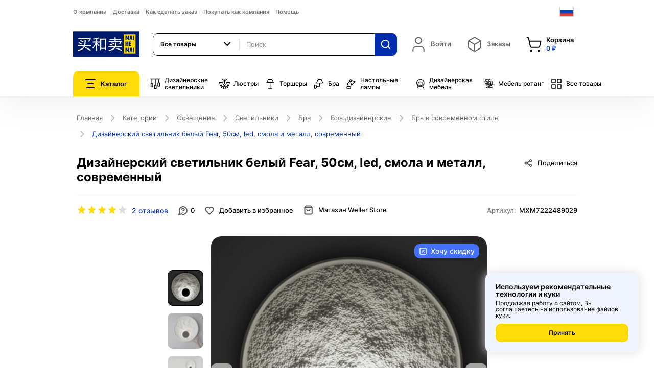

--- FILE ---
content_type: text/html; charset=utf-8
request_url: https://ru.mai-he-mai.com/catalogue/nastennyi-svetilnik-belyi-50-sm-fear-bra-nastennyi-led-6-vt_3928/
body_size: 27191
content:


<!DOCTYPE html>
<!--[if lt IE 7]>      <html lang="ru" class="no-js lt-ie9 lt-ie8 lt-ie7"> <![endif]-->
<!--[if IE 7]>         <html lang="ru" class="no-js lt-ie9 lt-ie8"> <![endif]-->
<!--[if IE 8]>         <html lang="ru" class="no-js lt-ie9"> <![endif]-->
<!--[if gt IE 8]><!-->
<html lang="ru" class="no-js"> <!--<![endif]-->
<head>


    <title>
    Дизайнерский светильник белый Fear, 50см, led, смола и металл, современный | Интернет-магазин MAI HE MAI
</title>
    <meta name="baidu-site-verification" content="2ZiEfqOJJq"/>
    <meta http-equiv="content-type" content="text/html; charset=UTF-8"/>
    <meta name="created" content="18th Янв 2026 03:52"/>
    <meta name="description"
          content="
    Дизайнерский светильник купить Fear 50 см белый с LED, смолой и металлом — стильное и энергоэффективное освещение для современного интерьера. Закажите сейчас!
"/>
    <meta name="keywords"
          content="Настенный, светильник, белый, 50 см, Fear, Бра"/>
    <meta name="viewport" content="width=device-width, initial-scale=1.0, maximum-scale=1"/>
    <meta name="robots" content="NOARCHIVE,NOCACHE"/>
    <!-- jQuery -->
    <script src="//ajax.googleapis.com/ajax/libs/jquery/1.9.1/jquery.min.js"></script>
    <script>window.jQuery || document.write('<script src="/static/oscar/js/jquery/jquery-1.9.1.min.js"><\/script>')</script>
    <!--[if IE]>
		<script src="//cdnjs.cloudflare.com/ajax/libs/html5shiv/r29/html5.min.js"></script>
	<![endif]-->

    
        <link rel="apple-touch-icon" sizes="180x180" href="/static/new/images/favicons/apple-touch-icon.png">
        <link rel="shortcut icon" type="image/png" sizes="32x32" href="/static/new/images/favicons/favicon-32x32.png">
        <link rel="icon" type="image/png" sizes="16x16" href="/static/new/images/favicons/favicon-16x16.png">
        <link rel="manifest" href="/static/new/images/favicons/site.webmanifest">
        <link rel="mask-icon" href="/static/new/images/favicons/safari-pinned-tab.svg" color="#5bbad5">
        <meta name="msapplication-TileColor" content="#001a6c">
        <meta name="theme-color" content="#ffffff">
    

    
    <link rel="canonical" href="https://ru.mai-he-mai.com/catalogue/nastennyi-svetilnik-belyi-50-sm-fear-bra-nastennyi-led-6-vt_3928/">
    

    
    <link rel="stylesheet" href="/static/new/css/magnific-popup.css">
	<link rel="stylesheet" href="/static/new/css/auth.css">
	<link rel="stylesheet" href="/static/new/css/auth-modal.css">
    

    
    <style>
		@font-face {
			font-display: swap;
			font-family: "Inter";
			src: url(/static/new/fonts/Inter-Regular.woff2) format("woff2"),
			url("/static/new/fonts/Inter-Regular.woff") format("woff");
			font-style: normal;
			font-weight: 400;
		}
		@font-face {
			font-display: swap;
			font-family: "Inter";
			src: url(/static/new/fonts/Inter-Medium.woff2) format("woff2"),
			url("/static/new/fonts/Inter-Medium.woff") format("woff");
			font-style: normal;
			font-weight: 500;
		}
		@font-face {
			font-display: swap;
			font-family: "Inter";
			src: url(/static/new/fonts/Inter-SemiBold.woff2) format("woff2"),
			url("/static/new/fonts/Inter-SemiBold.woff") format("woff");
			font-style: normal;
			font-weight: 600;
		}
		@font-face {
			font-display: swap;
			font-family: "Inter";
			src: url(/static/new/fonts/Inter-Bold.woff2) format("woff2"),
			url("/static/new/fonts/Inter-Bold.woff") format("woff");
			font-style: normal;
			font-weight: 700;
		}
	</style>
    <style>
        .toggle-more-individual {
            padding: 0px !important;
            border: none !important;
            margin-top: -30px;
            margin-bottom: 20px;
        }
        .toggle-more-individual.opened .arrow {
            transform: rotate(-45deg);
            border-color: #000;
            margin-top: 3px;
        }
        .toggle-more-individual:hover .arrow {
            border-color: #000;
        }
        .toggle-more-individual .arrow {
            display: block;
            border: none;
            width: 9px;
            height: 9px;
            -webkit-backface-visibility: hidden;
            backface-visibility: hidden;
            border-top: 2px solid #8e8e8e;
            border-right: 2px solid #8e8e8e;
            margin-right: 10px;
            transform: rotate(135deg);
            transition: all 0.3s ease-out;
            margin-top: -5px;
            margin-left: 2px;
        }
        .toggle-more-individual.opened + div {
            display: block !important;
        }
    </style>

    <!-- Библиотеки / менее критичные стили -->
    <link rel="stylesheet" href="/static/new/css/slick.css">
    <link rel="stylesheet" href="/static/new/css/select2.min.css">
    <link rel="stylesheet" href="/static/new/css/magnific-popup.css">
    <link rel="stylesheet" href="/static/new/css/360ImageRotate.css">
    <link rel="stylesheet" href="/static/new/css/jquery.fancybox.min.css">

	<!-- Основные стили — preload + onload -->
    <link rel="stylesheet" href="/static/new/css/main.css?v=1.0.24">

    <link rel="stylesheet" href="/static/new/css/product.css?333"


    

    

    
        




<!-- Yandex.Metrika counter --> <script type="text/javascript" > (function(m,e,t,r,i,k,a){m[i]=m[i]||function(){(m[i].a=m[i].a||[]).push(arguments)}; m[i].l=1*new Date(); for (var j = 0; j < document.scripts.length; j++) {if (document.scripts[j].src === r) { return; }} k=e.createElement(t),a=e.getElementsByTagName(t)[0],k.async=1,k.src=r,a.parentNode.insertBefore(k,a)}) (window, document, "script", "https://mc.yandex.ru/metrika/tag.js", "ym"); ym(53847115, "init", { clickmap:true, trackLinks:true, accurateTrackBounce:true, webvisor:true, ecommerce:"dataLayer" }); </script> <noscript><div><img src="https://mc.yandex.ru/watch/53847115" style="position:absolute; left:-9999px;" alt="" /></div></noscript> <!-- /Yandex.Metrika counter -->
<!-- Top.Mail.Ru counter -->
<script type="text/javascript">
var _tmr = window._tmr || (window._tmr = []);
_tmr.push({id: "3604843", type: "pageView", start: (new Date()).getTime()});
(function (d, w, id) {
  if (d.getElementById(id)) return;
  var ts = d.createElement("script"); ts.type = "text/javascript"; ts.async = true; ts.id = id;
  ts.src = "https://top-fwz1.mail.ru/js/code.js";
  var f = function () {var s = d.getElementsByTagName("script")[0]; s.parentNode.insertBefore(ts, s);};
  if (w.opera == "[object Opera]") { d.addEventListener("DOMContentLoaded", f, false); } else { f(); }
})(document, window, "tmr-code");
</script>
<noscript><div><img src="https://top-fwz1.mail.ru/counter?id=3604843;js=na" style="position:absolute;left:-9999px;" alt="Top.Mail.Ru" /></div></noscript>
<!-- /Top.Mail.Ru counter -->


    

    <link rel="alternate" href="ru.mai-he-mai.com/catalogue/nastennyi-svetilnik-belyi-50-sm-fear-bra-nastennyi-led-6-vt_3928/" hreflang="ru-ru"/>
    <link rel="alternate" href="ch.mai-he-mai.com/catalogue/nastennyi-svetilnik-belyi-50-sm-fear-bra-nastennyi-led-6-vt_3928/" hreflang="zh-cn"/>

    
        <meta name="yandex-verification" content="7099fefdb867cfd0"/>
    
</head>

<body>	
	<div class="page">
        

    <!--header-->
    
    


<header>
    
    <div class="mobileapp-top">
        <img src="/static/new/images/mobileapp-icon.png">
        <span>Открыть в приложении</span>
        <a href="#MobileAppModal" class="btn blue-btn popup-open" data-effect="mfp-zoom-in">Открыть</a>
    </div>
    
    <div class="container">
        <div class="header-top">
            <div class="header-top-content">
                
                <ul class="header-menu">
                    
                    
                    <li><a href="/about/about-mai-he-mai/">О компании</a></li>
                    <li><a href="/delivery-mhm/">Доставка</a></li>
                    <li><a href="/how-order-mhm/">Как сделать заказ</a></li>
                    <li><a href="/how-pay-scope/">Покупать как компания</a></li>
                    <li><a href="/help/">Помощь</a></li>
                </ul>
                <div class="header-close"><img width="38" height="38" src="/static/new/images/close.svg"></div>
            </div>
            <div class="header-overlay"></div>
            <div class="header-buter">
                <span></span><span></span><span></span>
            </div>
            
<a href="/" class="main-logo">
    <img width="152" height="95" src="/static/new/images/logo.svg" title="Интернет-магазин MAI HE MAI" alt="mai-he-mai.com">
</a>

            


<div class="language-block">
    <div class="language-block-toggle">
        
            
        
            
                <img width="28" height="20" class="flag" src="/static/new/images/flag-ru.svg" alt="">
            
        
            
        
    </div>
    <div class="language-block-dropdown">
        <div class="language-list">
            
            <a href="//en.mai-he-mai.com/catalogue/nastennyi-svetilnik-belyi-50-sm-fear-bra-nastennyi-led-6-vt_3928/">
                <span>
                    <img width="28" height="20" src="/static/new/images/flag-en.svg" alt="">
                    <i>English</i>
                </span>
            </a>
            
            <a href="//ru.mai-he-mai.com/catalogue/nastennyi-svetilnik-belyi-50-sm-fear-bra-nastennyi-led-6-vt_3928/">
                <span>
                    <img width="28" height="20" src="/static/new/images/flag-ru.svg" alt="">
                    <i>Russian</i>
                </span>
            </a>
            
            <a href="//ch.mai-he-mai.com/catalogue/nastennyi-svetilnik-belyi-50-sm-fear-bra-nastennyi-led-6-vt_3928/">
                <span>
                    <img width="28" height="20" src="/static/new/images/flag-zh_cn.svg" alt="">
                    <i>Simplified Chinese</i>
                </span>
            </a>
            
        </div>
    </div>
</div>

        </div>
        <div class="header-middle">
            
<a href="/" class="main-logo">
    <img width="152" height="95" src="/static/new/images/logo.svg" title="Интернет-магазин MAI HE MAI" alt="mai-he-mai.com">
</a>

            



<form action="/catalogue/" class="header-search-outer">
    <div class="search-select-block">
        <select class="search-select" name="category">
            
            <option value="all" selected="">Все товары</option>
            
                
            <option value="2600">Светильники</option>
                
            <option value="2599">Дизайнерские светильники</option>
                
            <option value="2729">Люстры</option>
                
            <option value="2595">Торшеры</option>
                
            <option value="2594">Бра</option>
                
            <option value="2596">Настольные лампы</option>
                
            <option value="2597">Дизайнерская мебель</option>
                
            <option value="51">Автомобили и аксессуары</option>
                
            <option value="2598">Мебель ротанг</option>
                
            <option value="43">Хозяйственные товары</option>
                
            <option value="36">Бытовая техника</option>
                
            <option value="2472">Товары для красоты</option>
                
            <option value="40">Спортивные товары</option>
                
            <option value="37">Мебель для дома и офиса</option>
                
            <option value="35">Цифровая электроника</option>
                
            <option value="2593">Освещение</option>
                
            
        </select>
    </div>
    <div class="input-block">
        <input value="" type="text" name="q" class="form-control" placeholder="Поиск">
    </div>
    <button type="submit"><img width="22" height="22" src="/static/new/images/search.svg" alt=""></button>
    <div class="header-search-dropdown">
        <div class="header-search-content">
            <div class="header-search-list">
            </div>
        </div>
    </div>
</form>
            <div class="header-information">
                <!-- Профиль -->
                

<div class="header-information-block">
    
        <a href="#AuthModal" class="header-information-link empty popup-open" data-effect="mfp-zoom-in" id="login_link">
            <img class="icon" width="32" height="32" src="/static/new/images/user.svg">
            <div>
                <div class="type">Войти</div>
            </div>
        </a>
    
</div>

                <!-- //Профиль -->
                <!-- Заказы и Корзина -->
                



<div class="header-information-block">
    
    <div class="header-information-block">
        <a class="header-information-link empty">
            <img class="icon" width="32" height="32" src="/static/new/images/order-box.svg">
            <div>
                <div class="type">Заказы</div>
            </div>
        </a>
    </div>
    
</div>
<!-- Корзина -->
<div class="header-information-block" data-basket-block>
    <a href="/basket/" class="header-information-link">
        <img class="icon" width="32" height="32" src="/static/new/images/shopping-bag.svg">
        <div>
            <div class="type">Корзина</div>
            <div class="value">
        0 ₽
        </div>
        </div>
    </a>
    





<div class="header-information-dropdown cart-dropdown">
    <div class="cart-dropdown-content">
        
            <div>Ваша корзина пуста</div>
        
    </div>
</div>
</div>
<!-- //Корзина -->
                <!-- //Заказы и Корзина -->
                
            </div>
        </div>
        <div class="header-bottom">
            <!-- Каталог -->
            







<div class="header-catalog">
    <div class="header-catalog-toggle">
        <img width="20" height="18" src="/static/new/images/catalog.svg" alt="">
        Каталог
    </div>
    <div class="header-catalog-dropdown">
        <div class="header-catalog-content">
            <div class="header-catalog-close">
                <img width="38" height="38" src="/static/new/images/close.svg" alt="">
            </div>
            <ul class="header-catalog-list">
                
                <li>
                    <a href="/catalogue/" class="no-subcatalog">
                        <div class="icon">
                            <img width="24" height="24" src="/static/new/images/catalog/items-all.svg" alt="Mai-he-mai">
                        </div>
                        <span>Все товары</span>
                    </a>
                </li>

                
                    
                        
                <li class="top-border">
                        
                    <a href="/catalogue/category/dizainerskie-svetilniki_2599/" class="no-subcatalog">
                        <div class="icon">
                        
                            <img width="22" height="22" src="/media/categories/lamp-design_alnaEHH.svg" alt="Дизайнерские светильники">
                        
                        </div>
                        <span>Дизайнерские светильники</span>
                    </a>
                </li>
                    
                        
                <li>
                        
                    <a href="/catalogue/category/liustry_2729/" class="no-subcatalog">
                        <div class="icon">
                        
                            <img width="22" height="22" src="/media/categories/Capa_1.svg" alt="Люстры">
                        
                        </div>
                        <span>Люстры</span>
                    </a>
                </li>
                    
                        
                <li>
                        
                    <a href="/catalogue/category/torshery_2595/" class="no-subcatalog">
                        <div class="icon">
                        
                            <img width="22" height="22" src="/media/categories/lamp-floor.svg" alt="Торшеры">
                        
                        </div>
                        <span>Торшеры</span>
                    </a>
                </li>
                    
                        
                <li>
                        
                    <a href="/catalogue/category/bra_2594/" class="no-subcatalog">
                        <div class="icon">
                        
                            <img width="22" height="22" src="/media/categories/lamp-wall-up.svg" alt="Бра">
                        
                        </div>
                        <span>Бра</span>
                    </a>
                </li>
                    
                        
                <li>
                        
                    <a href="/catalogue/category/nastolnye-lampy_2596/" class="no-subcatalog">
                        <div class="icon">
                        
                            <img width="22" height="22" src="/media/categories/lamp-desk.svg" alt="Настольные лампы">
                        
                        </div>
                        <span>Настольные лампы</span>
                    </a>
                </li>
                    
                        
                <li>
                        
                    <a href="/catalogue/category/dizainerskaia-mebel_2597/" class="no-subcatalog">
                        <div class="icon">
                        
                            <img width="22" height="22" src="/media/categories/furniture-design.svg" alt="Дизайнерская мебель">
                        
                        </div>
                        <span>Дизайнерская мебель</span>
                    </a>
                </li>
                    
                        
                <li>
                        
                    <a href="/catalogue/category/mebel-iz-rotanga_2598/" class="no-subcatalog">
                        <div class="icon">
                        
                            <img width="22" height="22" src="/media/categories/furniture-rattan.svg" alt="Мебель ротанг">
                        
                        </div>
                        <span>Мебель ротанг</span>
                    </a>
                </li>
                    
                        
                <li class="top-border">
                        
                    <a href="/catalogue/category/svetilniki_2600/" data-subcatalog="#subcatalog2600">
                        <div class="icon">
                        
                            <img width="22" height="22" src="/media/categories/lamp-design_alnaEHH_RaecegY.svg" alt="Светильники">
                        
                        </div>
                        <span>Светильники</span>
                    </a>
                </li>
                    
                        
                <li>
                        
                    <a href="/catalogue/category/avtomobili-i-aksessuary_51/" data-subcatalog="#subcatalog51">
                        <div class="icon">
                        
                            <img width="22" height="22" src="/media/categories/car.svg" alt="Автомобили и аксессуары">
                        
                        </div>
                        <span>Автомобили и аксессуары</span>
                    </a>
                </li>
                    
                        
                <li>
                        
                    <a href="/catalogue/category/khoziaistvennye-tovary_43/" data-subcatalog="#subcatalog43">
                        <div class="icon">
                        
                            <img width="22" height="22" src="/media/categories/hammer.svg" alt="Хозяйственные товары">
                        
                        </div>
                        <span>Хозяйственные товары</span>
                    </a>
                </li>
                    
                        
                <li>
                        
                    <a href="/catalogue/category/bytovaia-tekhnika_36/" data-subcatalog="#subcatalog36">
                        <div class="icon">
                        
                            <img width="22" height="22" src="/media/categories/refrigerator.svg" alt="Бытовая техника">
                        
                        </div>
                        <span>Бытовая техника</span>
                    </a>
                </li>
                    
                        
                <li>
                        
                    <a href="/catalogue/category/tovary-dlia-krasoty_2472/" data-subcatalog="#subcatalog2472">
                        <div class="icon">
                        
                            <img width="22" height="22" src="/media/categories/shampoo.svg" alt="Товары для красоты">
                        
                        </div>
                        <span>Товары для красоты</span>
                    </a>
                </li>
                    
                        
                <li>
                        
                    <a href="/catalogue/category/sportivnye-tovary_40/" data-subcatalog="#subcatalog40">
                        <div class="icon">
                        
                            <img width="22" height="22" src="/media/categories/bike.svg" alt="Спортивные товары">
                        
                        </div>
                        <span>Спортивные товары</span>
                    </a>
                </li>
                    
                        
                <li>
                        
                    <a href="/catalogue/category/mebel-dlia-doma-i-ofisa_37/" data-subcatalog="#subcatalog37">
                        <div class="icon">
                        
                            <img width="22" height="22" src="/media/categories/sofa.svg" alt="Мебель для дома и офиса">
                        
                        </div>
                        <span>Мебель для дома и офиса</span>
                    </a>
                </li>
                    
                        
                <li>
                        
                    <a href="/catalogue/category/tsifrovaia-elektronika_35/" data-subcatalog="#subcatalog35">
                        <div class="icon">
                        
                            <img width="22" height="22" src="/media/categories/headphones.svg" alt="Цифровая электроника">
                        
                        </div>
                        <span>Цифровая электроника</span>
                    </a>
                </li>
                    
                        
                <li>
                        
                    <a href="/catalogue/category/osveshchenie-dlia-doma_2593/" data-subcatalog="#subcatalog2593">
                        <div class="icon">
                        
                            <img width="22" height="22" src="/media/categories/lamp-design.svg" alt="Освещение">
                        
                        </div>
                        <span>Освещение</span>
                    </a>
                </li>
                    
                

                
                <li class="top-border">
                    <a href="/offers/" class="no-subcatalog">
                        <div class="icon"><img width="24" height="24" src="/static/new/images/catalog/flame.svg" alt=""></div>
                        <span>Предложения</span>
                    </a>
                </li>
                
            </ul>
            
                
                    
                
                    
                
                    
                
                    
                
                    
                
                    
                
                    
                
                    
            <div id="subcatalog2600" class="header-subcatalog">
                <ul class="header-subcatalog-list">
                    <li>
                        <a href="/catalogue/category/svetilniki_2600/" class="main-link">Светильники</a>
                    </li>
                    
                    <li>
                        <a href="/catalogue/category/svetilniki/trekovye-svetilniki_2627/">Трековые светильники</a>
                    </li>
                    
                    <li>
                        <a href="/catalogue/category/svetilniki/landshaftnye-svetilniki_2613/">Ландшафтные светильники</a>
                    </li>
                    
                    <li>
                        <a href="/catalogue/category/svetilniki/komplektuiushchie_2612/">Комплектующие к светильникам</a>
                    </li>
                    
                    <li>
                        <a href="/catalogue/category/svetilniki/retro-lampy_2610/">Ретро лампы</a>
                    </li>
                    
                    <li>
                        <a href="/catalogue/category/svetilniki/tekhnicheskii-svet_2609/">Технический свет</a>
                    </li>
                    
                    <li>
                        <a href="/catalogue/category/svetilniki/dlia-barov-kafe-i-restoranov_2608/">Светильники для баров, кафе и ресторанов</a>
                    </li>
                    
                    <li>
                        <a href="/catalogue/category/svetilniki/torshery_2606/">Торшеры</a>
                    </li>
                    
                    <li>
                        <a href="/catalogue/category/svetilniki/nastolnye-lampy_2605/">Настольные лампы</a>
                    </li>
                    
                    <li>
                        <a href="/catalogue/category/svetilniki/bra_2604/">Бра</a>
                    </li>
                    
                    <li>
                        <a href="/catalogue/category/svetilniki/potolochnye-svetilniki_2603/">Потолочные светильники</a>
                    </li>
                    
                    <li>
                        <a href="/catalogue/category/svetilniki/liustry_2602/">Люстры</a>
                    </li>
                    
                    <li>
                        <a href="/catalogue/category/svetilniki/podvesnye_2601/">Подвесные светильники</a>
                    </li>
                    
                </ul>
            </div>       
                    
                
                    
            <div id="subcatalog51" class="header-subcatalog">
                <ul class="header-subcatalog-list">
                    <li>
                        <a href="/catalogue/category/avtomobili-i-aksessuary_51/" class="main-link">Автомобили и аксессуары</a>
                    </li>
                    
                    <li>
                        <a href="/catalogue/category/avtomobili-i-aksessuary/kitaiskie-zapchasti-dlia-avtomobilei_2730/">Китайские запчасти для автомобилей</a>
                    </li>
                    
                    <li>
                        <a href="/catalogue/category/avtomobili-i-aksessuary/sigvei_2533/">Сигвеи</a>
                    </li>
                    
                    <li>
                        <a href="/catalogue/category/avtomobili-i-aksessuary/elektromobili_2521/">Электромобили</a>
                    </li>
                    
                    <li>
                        <a href="/catalogue/category/avtomobili-i-aksessuary/elektroskeitbordy_2522/">Электроскейтборды</a>
                    </li>
                    
                    <li>
                        <a href="/catalogue/category/avtomobili-i-aksessuary/zariadnye-stantsii-dlia-elektromobilei_2520/">Зарядные станции для электромобилей</a>
                    </li>
                    
                    <li>
                        <a href="/catalogue/category/avtomobili-i-aksessuary/elektrosamokaty_2519/">Электросамокаты</a>
                    </li>
                    
                    <li>
                        <a href="/catalogue/category/avtomobili-i-aksessuary/elektrokvadrotsikly_2518/">Электроквадроциклы</a>
                    </li>
                    
                    <li>
                        <a href="/catalogue/category/avtomobili-i-aksessuary/elektrovelosipedy_2517/">Электровелосипеды</a>
                    </li>
                    
                    <li>
                        <a href="/catalogue/category/avtomobili-i-aksessuary/motorikshi_2509/">Моторикши</a>
                    </li>
                    
                    <li>
                        <a href="/catalogue/category/avtomobili-i-aksessuary/velorikshi_2508/">Велорикши</a>
                    </li>
                    
                    <li>
                        <a href="/catalogue/category/avtomobili-i-aksessuary/avtomobili-i-aksessuary/mototsikly_333/">Мотоциклы</a>
                    </li>
                    
                    <li>
                        <a href="/catalogue/category/avtomobili-i-aksessuary/elektromototsikl_2480/">Электромотоцикл</a>
                    </li>
                    
                </ul>
            </div>       
                    
                
                    
            <div id="subcatalog43" class="header-subcatalog">
                <ul class="header-subcatalog-list">
                    <li>
                        <a href="/catalogue/category/khoziaistvennye-tovary_43/" class="main-link">Хозяйственные товары</a>
                    </li>
                    
                    <li>
                        <a href="/catalogue/category/khoziaistvennye-tovary/khoziaistvennye-tovary/bytovaia-khimiia_238/">Бытовая химия</a>
                    </li>
                    
                </ul>
            </div>       
                    
                
                    
            <div id="subcatalog36" class="header-subcatalog">
                <ul class="header-subcatalog-list">
                    <li>
                        <a href="/catalogue/category/bytovaia-tekhnika_36/" class="main-link">Бытовая техника</a>
                    </li>
                    
                    <li>
                        <a href="/catalogue/category/bytovaia-tekhnika/bytovaia-tekhnika/stiralnye-mashiny_108/">Стиральные машины</a>
                    </li>
                    
                    <li>
                        <a href="/catalogue/category/bytovaia-tekhnika/bytovaia-tekhnika/klimaticheskaia-tekhnika_132/">Климатическая техника</a>
                    </li>
                    
                    <li>
                        <a href="/catalogue/category/bytovaia-tekhnika/bytovaia-tekhnika/vodoochistiteli_117/">Водоочистители</a>
                    </li>
                    
                </ul>
            </div>       
                    
                
                    
            <div id="subcatalog2472" class="header-subcatalog">
                <ul class="header-subcatalog-list">
                    <li>
                        <a href="/catalogue/category/tovary-dlia-krasoty_2472/" class="main-link">Товары для красоты</a>
                    </li>
                    
                    <li>
                        <a href="/catalogue/category/tovary-dlia-krasoty/balzamy-dlia-volos_2516/">Бальзамы для волос</a>
                    </li>
                    
                    <li>
                        <a href="/catalogue/category/tovary-dlia-krasoty/ukhod-za-kozhei-nog_2515/">Уход за кожей ног</a>
                    </li>
                    
                    <li>
                        <a href="/catalogue/category/tovary-dlia-krasoty/zubnye-shchetki_2514/">Уход за полостью рта</a>
                    </li>
                    
                    <li>
                        <a href="/catalogue/category/tovary-dlia-krasoty/ukhod-za-kozhei-ruk_2513/">Уход за кожей рук</a>
                    </li>
                    
                    <li>
                        <a href="/catalogue/category/tovary-dlia-krasoty/efirnye-masla_2512/">Эфирные масла</a>
                    </li>
                    
                    <li>
                        <a href="/catalogue/category/tovary-dlia-krasoty/kraska-dlia-volos_2511/">Краска для волос</a>
                    </li>
                    
                    <li>
                        <a href="/catalogue/category/tovary-dlia-krasoty/zhidkoe-mylo_2510/">Жидкое мыло</a>
                    </li>
                    
                    <li>
                        <a href="/catalogue/category/tovary-dlia-krasoty/ukhod-za-gubami_2507/">Уход за губами</a>
                    </li>
                    
                    <li>
                        <a href="/catalogue/category/tovary-dlia-krasoty/sredstva-dlia-ukladki-volos_2506/">Средства для укладки волос</a>
                    </li>
                    
                    <li>
                        <a href="/catalogue/category/tovary-dlia-krasoty/aksessuary_2505/">Аксессуары</a>
                    </li>
                    
                    <li>
                        <a href="/catalogue/category/tovary-dlia-krasoty/lechebnaia-kosmetika_2504/">Лечебная косметика</a>
                    </li>
                    
                    <li>
                        <a href="/catalogue/category/tovary-dlia-krasoty/loson-dlia-volos_2502/">Лосьон для волос</a>
                    </li>
                    
                    <li>
                        <a href="/catalogue/category/tovary-dlia-krasoty/dekorativnaia-kosmetika_2501/">Декоративная косметика</a>
                    </li>
                    
                    <li>
                        <a href="/catalogue/category/tovary-dlia-krasoty/gel-dlia-dusha_2489/">Уход за телом</a>
                    </li>
                    
                    <li>
                        <a href="/catalogue/category/tovary-dlia-krasoty/podarochnyi-nabor_2488/">Подарочный набор</a>
                    </li>
                    
                    <li>
                        <a href="/catalogue/category/tovary-dlia-krasoty/essentsiia_2487/">Эссенция</a>
                    </li>
                    
                    <li>
                        <a href="/catalogue/category/tovary-dlia-krasoty/ukhod-za-kozhei-vokrug-glaz_2486/">Уход за кожей вокруг глаз</a>
                    </li>
                    
                    <li>
                        <a href="/catalogue/category/tovary-dlia-krasoty/sredstva-dlia-ochishcheniia-litsa_2481/">Средства для очищения лица</a>
                    </li>
                    
                    <li>
                        <a href="/catalogue/category/tovary-dlia-krasoty/maski-dlia-litsa_2479/">Маски для лица</a>
                    </li>
                    
                    <li>
                        <a href="/catalogue/category/tovary-dlia-krasoty/uvlazhnenie-i-pitanie-kozhi-litsa_2478/">Увлажнение и питание кожи лица</a>
                    </li>
                    
                    <li>
                        <a href="/catalogue/category/tovary-dlia-krasoty/shampuni-dlia-volos_2477/">Шампуни для волос</a>
                    </li>
                    
                    <li>
                        <a href="/catalogue/category/tovary-dlia-krasoty/maski-i-syvorotki-dlia-volos_2476/">Маски и сыворотки для волос</a>
                    </li>
                    
                    <li>
                        <a href="/catalogue/category/tovary-dlia-krasoty/zhenskaia-parfiumeriia_2475/">Женская парфюмерия</a>
                    </li>
                    
                </ul>
            </div>       
                    
                
                    
            <div id="subcatalog40" class="header-subcatalog">
                <ul class="header-subcatalog-list">
                    <li>
                        <a href="/catalogue/category/sportivnye-tovary_40/" class="main-link">Спортивные товары</a>
                    </li>
                    
                    <li>
                        <a href="/catalogue/category/sportivnye-tovary/vesy-napolnye_2546/">Весы напольные</a>
                    </li>
                    
                    <li>
                        <a href="/catalogue/category/sportivnye-tovary/sportivnye-tovary/velosport_872/">Велоспорт</a>
                    </li>
                    
                </ul>
            </div>       
                    
                
                    
            <div id="subcatalog37" class="header-subcatalog">
                <ul class="header-subcatalog-list">
                    <li>
                        <a href="/catalogue/category/mebel-dlia-doma-i-ofisa_37/" class="main-link">Мебель для дома и офиса</a>
                    </li>
                    
                    <li>
                        <a href="/catalogue/category/mebel-dlia-doma-i-ofisa/obedennye-stulia_2742/">Обеденные стулья</a>
                    </li>
                    
                    <li>
                        <a href="/catalogue/category/mebel-dlia-doma-i-ofisa/obedennye-komplekty_2741/">Обеденные комплекты</a>
                    </li>
                    
                    <li>
                        <a href="/catalogue/category/mebel-dlia-doma-i-ofisa/predmety-interera_2738/">Предметы интерьера</a>
                    </li>
                    
                    <li>
                        <a href="/catalogue/category/mebel-dlia-doma-i-ofisa/sadovye-obedennye-komplekty_2532/">Садовые обеденные комплекты</a>
                    </li>
                    
                    <li>
                        <a href="/catalogue/category/mebel-dlia-doma-i-ofisa/sadovye-stulia_2531/">Садовые стулья</a>
                    </li>
                    
                    <li>
                        <a href="/catalogue/category/mebel-dlia-doma-i-ofisa/podvesnye-kresla_2530/">Подвесные кресла</a>
                    </li>
                    
                    <li>
                        <a href="/catalogue/category/mebel-dlia-doma-i-ofisa/sadovye-kresla_2529/">Садовые кресла</a>
                    </li>
                    
                    <li>
                        <a href="/catalogue/category/mebel-dlia-doma-i-ofisa/sad-i-dacha_2523/">Мебель для сада и дачи</a>
                    </li>
                    
                    <li>
                        <a href="/catalogue/category/mebel-dlia-doma-i-ofisa/mebel-dlia-doma-i-ofisa/mebel-dlia-doma_142/">Мебель для дома</a>
                    </li>
                    
                    <li>
                        <a href="/catalogue/category/mebel-dlia-doma-i-ofisa/mebel-dlia-doma-i-ofisa/osveshchenie-dlia-doma_891/">Освещение для дома</a>
                    </li>
                    
                    <li>
                        <a href="/catalogue/category/mebel-dlia-doma-i-ofisa/mebel-dlia-doma-i-ofisa/gostinichnaia-mebel_144/">Гостиничная мебель</a>
                    </li>
                    
                </ul>
            </div>       
                    
                
                    
            <div id="subcatalog35" class="header-subcatalog">
                <ul class="header-subcatalog-list">
                    <li>
                        <a href="/catalogue/category/tsifrovaia-elektronika_35/" class="main-link">Цифровая электроника</a>
                    </li>
                    
                    <li>
                        <a href="/catalogue/category/tsifrovaia-elektronika/elektronnye-komponenty_2540/">Электронные компоненты</a>
                    </li>
                    
                    <li>
                        <a href="/catalogue/category/tsifrovaia-elektronika/tsifrovaia-elektronika/kompiutery-i-komplektuiushchie_94/">Компьютеры и комплектующие</a>
                    </li>
                    
                    <li>
                        <a href="/catalogue/category/tsifrovaia-elektronika/tsifrovaia-elektronika/sotovye-telefony_92/">Сотовые телефоны</a>
                    </li>
                    
                    <li>
                        <a href="/catalogue/category/tsifrovaia-elektronika/tsifrovaia-elektronika/foto-i-videokamery_93/">Фото и видеокамеры</a>
                    </li>
                    
                    <li>
                        <a href="/catalogue/category/tsifrovaia-elektronika/tsifrovaia-elektronika/audiotekhnika_95/">Аудиотехника</a>
                    </li>
                    
                    <li>
                        <a href="/catalogue/category/tsifrovaia-elektronika/tsifrovaia-elektronika/televizory-i-videotekhnika_96/">Телевизоры и видеотехника</a>
                    </li>
                    
                    <li>
                        <a href="/catalogue/category/tsifrovaia-elektronika/tsifrovaia-elektronika/setevoe-oborudovanie_104/">Сетевое оборудование</a>
                    </li>
                    
                    <li>
                        <a href="/catalogue/category/tsifrovaia-elektronika/gadzhety_2543/">Электронные Гаджеты</a>
                    </li>
                    
                    <li>
                        <a href="/catalogue/category/tsifrovaia-elektronika/tsifrovaia-elektronika/ofisnaia-tekhnika-i-periferiia_101/">Офисная техника и периферия</a>
                    </li>
                    
                </ul>
            </div>       
                    
                
                    
            <div id="subcatalog2593" class="header-subcatalog">
                <ul class="header-subcatalog-list">
                    <li>
                        <a href="/catalogue/category/osveshchenie-dlia-doma_2593/" class="main-link">Освещение</a>
                    </li>
                    
                    <li>
                        <a href="/catalogue/category/osveshchenie-dlia-doma/svetilniki-v-detskuiu_2707/">Светильники в детскую</a>
                    </li>
                    
                    <li>
                        <a href="/catalogue/category/osveshchenie-dlia-doma/nastolnye-lampy_2703/">Настольные лампы</a>
                    </li>
                    
                    <li>
                        <a href="/catalogue/category/osveshchenie-dlia-doma/torshery_2698/">Дизайнерские торшеры</a>
                    </li>
                    
                    <li>
                        <a href="/catalogue/category/osveshchenie-dlia-doma/liustry_2662/">Дизайнерские люстры</a>
                    </li>
                    
                    <li>
                        <a href="/catalogue/category/osveshchenie-dlia-doma/osveshchenie-dizainerskie_2654/">Дизайнерское освещение</a>
                    </li>
                    
                    <li>
                        <a href="/catalogue/category/osveshchenie-dlia-doma/svetilniki_2628/">Светильники</a>
                    </li>
                    
                </ul>
            </div>       
                    
                
            
            
            
        </div>
        <div class="header-subcatalog-mobile">
            <div class="header-subcatalog-return">
                <img width="22" height="22" src="/static/new/images/chevron-left.svg" alt="">
                Назад
            </div>
            <div class="header-catalog-close"><img width="38" height="38" src="/static/new/images/close.svg" alt=""></div>
        </div>
    </div>
</div>

<div class="header-catalog-favorites">
    
    
        
    <a href="/catalogue/category/dizainerskie-svetilniki_2599/">
        
        <img width="22" height="22" src="/media/categories/lamp-design_alnaEHH.svg" alt="Дизайнерские светильники">
        
        Дизайнерские светильники
    </a>
        
    <a href="/catalogue/category/liustry_2729/">
        
        <img width="22" height="22" src="/media/categories/Capa_1.svg" alt="Люстры">
        
        Люстры
    </a>
        
    <a href="/catalogue/category/torshery_2595/">
        
        <img width="22" height="22" src="/media/categories/lamp-floor.svg" alt="Торшеры">
        
        Торшеры
    </a>
        
    <a href="/catalogue/category/bra_2594/">
        
        <img width="22" height="22" src="/media/categories/lamp-wall-up.svg" alt="Бра">
        
        Бра
    </a>
        
    <a href="/catalogue/category/nastolnye-lampy_2596/">
        
        <img width="22" height="22" src="/media/categories/lamp-desk.svg" alt="Настольные лампы">
        
        Настольные лампы
    </a>
        
    <a href="/catalogue/category/dizainerskaia-mebel_2597/">
        
        <img width="22" height="22" src="/media/categories/furniture-design.svg" alt="Дизайнерская мебель">
        
        Дизайнерская мебель
    </a>
        
    <a href="/catalogue/category/mebel-iz-rotanga_2598/">
        
        <img width="22" height="22" src="/media/categories/furniture-rattan.svg" alt="Мебель ротанг">
        
        Мебель ротанг
    </a>
        
    
    <a href="/catalogue/">
        <img width="24" height="24" src="/static/new/images/catalog/items-all.svg" alt="Все товары">
        Все товары
    </a>
</div>
            <!-- //Каталог -->
        </div>
    </div>

    <!-- mobile-bottom -->
    <div class="mobile-bottom">
        <div class="mobile-catalog-toggle">
            <img width="20" height="18" src="/static/new/images/catalog.svg">
            Каталог
        </div>
        <div class="mobile-bottom-menu">
            <a href="/">
                <div class="icon">
                    <img width="28" height="28" src="/static/new/images/home.svg">
                </div>
                <span>Главная</span>
            </a>
            
            <a href="#AuthModal" class="popup-open" data-effect="mfp-zoom-in">
                <div class="icon">
                    <img width="28" height="28" src="/static/new/images/user.svg" class="icon">
                </div>
                <span>Войти</span>
            </a>
            <a href="#AuthModal" class="popup-open" data-effect="mfp-zoom-in">
                <div class="icon">
                    <img width="28" height="28" src="/static/new/images/order-box.svg" class="icon">
                </div>
                <span>Заказы</span>
            </a>
            
            <a href="/basket/">
                <div class="icon">
                    <img width="28" height="28" src="/static/new/images/shopping-bag.svg" class="icon">
                </div>
                
                <span>Корзина</span>
                
            </a>
        </div>
    </div>
    <!-- // mobile-bottom -->

</header>
    
    <!--Модалка списка-->
    <div id="AuthModal" class="popup-modal mfp-hide mfp-with-anim"> 
        <div class="popup-content">
            <form action="/chat/login-new/" method="post" class="login-form enter-form simple-form">
                <div class="form-qr" style="display: none;max-width: 224px;margin: auto;">
                    <div id="qr"></div>
                    <br>
                    <br>
                    <a href="#" toggle-qr class="btn darkblue-btn"><span>Назад</span></a>
                </div>
                <div class="form-body">
                    <input type="hidden" name="csrfmiddlewaretoken" value="itT1ylCQn0sDJ8UqbQlhPcoHgk6C1fbTELPD870bd7MoeuqrPZTHM669bUQlOjwC">
                    <a href="#qr-code" id="qr-code">
                        <img src="/static/new/images/qr-code.svg">
                    </a>
                    <div class="form-title">Вход/Регистрация</div>
                    <div class="form-note">Для <span>входа или регистрации</span> просто введите email ниже, мы отправим вам код подтверждения после чего вы сможете продолжить покупки</div>
                    
                    <div class="input-block">
                        <div class="custom-input-label">Email</div>
                        <input type="email" name="email" maxlength="320" class="custom-input" required="" id="id_email">
                    </div>
                    <div class="input-block input-block-code" style="display:none">
                        <div class="custom-input-label">Код подтверждения</div>
                        <input type="text" name="code" maxlength="254" class="custom-input">
                        <div class="send-repeat-code">
                            <font>Отправить еще раз через <span id="timer">60 сек</span></font>
                            <button class="resendButton" type="button" style="display:none">Отправить еще раз</button>
                        </div>
                    </div>
                    <input type="hidden" name="login_submit" value="Log In">
                    <button type="submit" class="btn darkblue-btn"><span>Войти</span></button>
                    <div class="form-agreement">Нажимая Войти, вы принимаете правила на платформе MAI HE MAI. <a href="/rules/">Условия использования</a> и <a href="/privacy/">Правила конфиденциальности</a>.</div>
                </div>
            </form>
            <button class="mfp-close" type="button"><img width="34" height="34" src="/static/new/images/close.svg"></button>
        </div>
    </div>
    <script src="/static/new/js/qrcode.min.js"></script>
    <script>
        document.addEventListener("DOMContentLoaded", function() {
            var resendButton = $('.resendButton');
            // Функция обратного отсчёта
            function startCountdownNew() {
                textElement.fadeIn(0);
                resendButton.fadeOut(0);
                interval = setInterval(() => {
                    countdown--;
                    timerElement.text(countdown + " сек");
                    if (countdown <= 0) {
                        clearInterval(interval);
                        textElement.fadeOut(0);
                        resendButton.fadeIn(0);
                        countdown = 60;
                    }
                }, 1000);
            }
            $(document).on('click', '.resendButton', function(e) {
                e.preventDefault();
                inputCode.attr('required', false);
                inputCode.val('');
                customActive();
                $('.login-form').submit();
            });
            $(document).on('submit', '.login-form', function(e) {
                e.preventDefault();
                var submitButton = $('.login-form [type="submit"]');
                submitButton.addClass('loading').attr('disabled', true);
                $.ajax({
                    type: 'POST',
                    url: '/chat/login-new/',
                    data: $('.login-form').serialize(),
                    success: function(data) {
                        
                        submitButton.removeClass('loading').attr('disabled', false);
                        if (data.success && data.action == 'send_code') {
                            blockCode.fadeIn(0);
                            inputCode.attr('required', true).focus();
                            startCountdownNew();
                        } else if (data.success && data.action == 'login') {
                            $('.login-form').hide();
                            window.location.href = window.location.href;
                            
                        } else if (data.password) {
                            
                        } else if (data.invalid) {
                            $('.form-note').after('<div class="error-note">'+data.invalid+'</div>');
                        } else if (data.error) {
                            inputCode.after('<div class="input-error-note">'+data.error+'</div>');
                            submitButton.attr('disabled', true);
                        }
                    },
                    error: function(xhr, status, error) {
                        console.log('Произошла ошибка:', error);
                        console.log(xhr, status);
                    }
                })
                if (typeof ym !== 'undefined') ym(53847115,'reachGoal','login');
            });
            $(document).on('click', '#qr-code, [toggle-qr]', function(e) {
                e.preventDefault();
                if ($(this).is('#qr-code')) {
                    $.ajax({
                        url: '/accounts/login/?rid_json=true',
                        success: function(response) {
                            const rid = response.rid;
                            const qrData = response.qr_text;
                            $('#qr').html('');
                            // Генерация QR
                            new QRCode(document.getElementById('qr'), {
                                text: qrData,
                                width: 224,
                                height: 224,
                                correctLevel: QRCode.CorrectLevel.M
                            });

                            // Инициализация WebSocket
                            const wsScheme = location.protocol === 'https:' ? 'wss' : 'ws';
                            const ws = new WebSocket(`${wsScheme}://${location.host}/ws-qr/${encodeURIComponent(rid)}/`);

                            ws.onmessage = async (e) => {
                                const data = JSON.parse(e.data);
                                if (data.type !== 'qr_status') return;

                                if (data.status === 'approved' && data.browser_token) {
                                    const form = new FormData();
                                    const csrf = $('[name="csrfmiddlewaretoken"]').val();
                                    form.append('csrfmiddlewaretoken', csrf);
                                    form.append('rid', rid);
                                    form.append('t', data.browser_token);

                                    const res = await fetch('/mobileapp/qr-login/finalize/', {
                                        method: 'POST',
                                        body: form,
                                        credentials: 'include'
                                    });

                                    if (res.ok) {
                                        window.location.reload();
                                    } else {
                                        alert('Ошибка входа');
                                    }
                                } else if (data.status === 'expired') {
                                    alert('QR истёк, обновите страницу.');
                                }
                            };

                            ws.onclose = () => {
                                console.warn('Соединение с сервером потеряно.');
                            };
                        }
                    })
                }
                $('#AuthModal form > .form-qr, #AuthModal form > .form-body').fadeToggle(0);
            })
        });
    </script>
    
    
    <!--//header-->

    <!--main-content-->
    <main class="main-content">
        <div class="container">

            

            
            
                
    <div class="breadcrumbs-outer">
        <ul class="breadcrumbs">
            <li><a href="/">Главная</a></li>
            <li><a href="/catalogue/">Категории</a></li>
            
                
            <li>
                <a href="/catalogue/category/osveshchenie-dlia-doma_2593/">Освещение</a>
            </li>
                
            <li>
                <a href="/catalogue/category/osveshchenie-dlia-doma/svetilniki_2628/">Светильники</a>
            </li>
                
            <li>
                <a href="/catalogue/category/osveshchenie-dlia-doma/svetilniki/bra_2629/">Бра</a>
            </li>
                
            <li>
                <a href="/catalogue/category/osveshchenie-dlia-doma/svetilniki/bra/bra-dizainerskie_2630/">Бра дизайнерские</a>
            </li>
                
            <li>
                <a href="/catalogue/category/osveshchenie-dlia-doma/svetilniki/bra/bra-dizainerskie/bra-v-sovremennom-stile_2631/">Бра в современном стиле</a>
            </li>
                
                <li><span>Дизайнерский светильник белый Fear, 50см, led, смола и металл, современный</span></li>

                
                
            
        </ul>
    </div>

                

                
                    



<div id="messages">





                







                    














</div>

                
                
                <div class="content">
                    

                    
                    <div id="promotions">
                        
                    </div>

                    
                    <div id="content_inner">

    <!-- product-section -->
    <div class="simple-section">

        <div class="product-top-block">

            <div class="product-top-title">
                <h1>Дизайнерский светильник белый Fear, 50см, led, смола и металл, современный</h1>
            </div>
            <div class="product-top-content">
                <div class="product-top-options">
                    <a href="#product-reviews" class="product-top-reviews to-scroll">
                        <div class="product-current-rating product-rating" data-rating="4"></div>
                        <span>2 отзывов</span>
                    </a>
                    <div class="line"></div>
                    <a href="#product-reviews" class="product-top-link product-top-questions to-scroll">
                        <div class="pic">
                            <img width="18" height="18" class=" ls-is-cached lazyloaded" data-src="/static/new/images/help.svg" src="/static/new/images/help.svg">
                        </div>
                        <span>0 <i>вопросов</i></span>
                    </a>
                    
                        




    <a href="#AuthModal" class="product-top-link product-top-favorites popup-open" data-effect="mfp-zoom-in">
        <div class="pic">
            <div class="icon"></div>
        </div>
        <span>Добавить в избранное</span>
    </a>


                    
                    <a href="/catalogue/nastennyi-svetilnik-belyi-50-sm-fear-bra-nastennyi-led-6-vt_3928/" data-title="Дизайнерский светильник белый Fear, 50см, led, смола и металл, современный" class="product-top-link product-top-share">
                        <div class="pic">
                            <img width="16" height="15" class="lazyload" data-src="/static/new/images/product-share.svg">
                        </div>
                        <span>Поделиться</span>
                    </a>
                </div>
                <div class="insert-block-top">
                    <a href="/sellers/weller-store-31" class="product-top-link product-top-shop">
                        <div class="pic">
                            <img width="19" height="19" class="lazyload" data-src="/static/new/images/product-shop.svg">
                        </div>
                        <span>Магазин Weller Store</span>
                    </a>
                </div>
                <div class="product-top-articul">Артикул: <span>MXM7222489029</span></div>
            </div>
        </div>

        <div class="product-detail">
            <!-- product-gallery -->
        
            




<div class="product-gallery clearfix">
    <div class="product-big-slider-outer">
        
                     <a href="#AuthModal" class="product-discount popup-open" data-effect="mfp-zoom-in">                 <img width="16" height="16" src="/static/new/images/square-percent.svg">                 Хочу скидку             </a>                 
        
        
        <div class="product-big-slider">
        
            

            
            <a class="product-big-item" href="/media/images/products/2022/11/3_b5yGSRI.png" data-fancybox="product-gallery">
                
<picture>

    
    <source data-srcset="/media/cache/c2/26/c22601919c6ef3a3a354cd0d50686fe3.webp" type="image/webp">
    
    
    <img class="lazyload" data-src="/media/cache/98/69/9869b4a6d1d775a4dafaf76958e29a16.jpg" alt="Дизайнерский светильник белый Fear, 50см, led, смола и металл, современный">
    

</picture>
            </a>
            
            <a class="product-big-item" href="/media/images/products/2022/11/1_iwJwnUO.png" data-fancybox="product-gallery">
                
<picture>

    
    <source data-srcset="/media/cache/6d/52/6d52d8f41e693e1a23197bec4a8103ee.webp" type="image/webp">
    
    
    <img class="lazyload" data-src="/media/cache/6b/f6/6bf6b65d3e660c2a1e75f8ccdefa796f.jpg" alt="Дизайнерский светильник белый Fear, 50см, led, смола и металл, современный">
    

</picture>
            </a>
            
            <a class="product-big-item" href="/media/images/products/2022/11/2_u1NmtSX.png" data-fancybox="product-gallery">
                
<picture>

    
    <source data-srcset="/media/cache/2b/82/2b82b25772bb30f202a21490392fe019.webp" type="image/webp">
    
    
    <img class="lazyload" data-src="/media/cache/30/ec/30eca0e222a140242cddd9c36e4a790a.jpg" alt="Дизайнерский светильник белый Fear, 50см, led, смола и металл, современный">
    

</picture>
            </a>
            
            <a class="product-big-item" href="/media/images/products/2022/11/8_7fHWfjr.jpeg" data-fancybox="product-gallery">
                
<picture>

    
    <source data-srcset="/media/cache/bb/75/bb7527868e9a6a8632b0888447ec6d7d.webp" type="image/webp">
    
    
    <img class="lazyload" data-src="/media/cache/3e/6a/3e6a86c00e93e231b47bcfa8673291e1.jpg" alt="Дизайнерский светильник белый Fear, 50см, led, смола и металл, современный">
    

</picture>
            </a>
            
            <a class="product-big-item" href="/media/images/products/2022/11/4_jJcDaWh.png" data-fancybox="product-gallery">
                
<picture>

    
    <source data-srcset="/media/cache/3e/7e/3e7ea618dfb483ae2c1ceb05dcbf059b.webp" type="image/webp">
    
    
    <img class="lazyload" data-src="/media/cache/3d/d9/3dd95c0cf18f6dc47ce4a493964ae04d.jpg" alt="Дизайнерский светильник белый Fear, 50см, led, смола и металл, современный">
    

</picture>
            </a>
            
            <a class="product-big-item" href="/media/images/products/2022/11/5_wuGIrNT.png" data-fancybox="product-gallery">
                
<picture>

    
    <source data-srcset="/media/cache/9a/0d/9a0d7fd57f0ed4b14913280022f9b4d3.webp" type="image/webp">
    
    
    <img class="lazyload" data-src="/media/cache/e9/c2/e9c2d1cfb7b4c4f5d0739858fe0a642b.jpg" alt="Дизайнерский светильник белый Fear, 50см, led, смола и металл, современный">
    

</picture>
            </a>
            
            <a class="product-big-item" href="/media/images/products/2022/11/6_OTk9eDs.png" data-fancybox="product-gallery">
                
<picture>

    
    <source data-srcset="/media/cache/a5/a8/a5a87555f1f1221d465d07f3f7a4096c.webp" type="image/webp">
    
    
    <img class="lazyload" data-src="/media/cache/2d/a4/2da4092f7e33d3eb0fec658494789274.jpg" alt="Дизайнерский светильник белый Fear, 50см, led, смола и металл, современный">
    

</picture>
            </a>
            
            <a class="product-big-item" href="/media/images/products/2022/11/9_3JZ7plm.jpeg" data-fancybox="product-gallery">
                
<picture>

    
    <source data-srcset="/media/cache/e7/20/e7203b9b854d594a1c1634e96048d545.webp" type="image/webp">
    
    
    <img class="lazyload" data-src="/media/cache/c3/36/c336bbdc1663a36fbceb49f73f51aee7.jpg" alt="Дизайнерский светильник белый Fear, 50см, led, смола и металл, современный">
    

</picture>
            </a>
            
            
        
        </div>
    </div>
    <div class="product-small-slider">
    
        <div class="product-small-slider-images">
            
            <div class="product-small-item">
                
<picture>

    
    <source data-srcset="/media/cache/05/f6/05f66f477d1c6644e47e3a6b38755d9a.webp" type="image/webp">
    
    
    <img class="lazyload" data-src="/media/cache/bf/54/bf54b1838c54756a6dee91d91d733553.jpg" alt="Дизайнерский светильник белый Fear, 50см, led, смола и металл, современный">
    

</picture>
            </div>
            
            <div class="product-small-item">
                
<picture>

    
    <source data-srcset="/media/cache/89/8f/898fe4123617178877f9e0913af1a203.webp" type="image/webp">
    
    
    <img class="lazyload" data-src="/media/cache/e6/4f/e64f5c9b92a7c95e7c480f585d9e3033.jpg" alt="Дизайнерский светильник белый Fear, 50см, led, смола и металл, современный">
    

</picture>
            </div>
            
            <div class="product-small-item">
                
<picture>

    
    <source data-srcset="/media/cache/31/90/3190e56fd96b9b44f3531981fd795dd5.webp" type="image/webp">
    
    
    <img class="lazyload" data-src="/media/cache/e3/40/e340329731519910ed7d9f7fa4ee1a8b.jpg" alt="Дизайнерский светильник белый Fear, 50см, led, смола и металл, современный">
    

</picture>
            </div>
            
            <div class="product-small-item">
                
<picture>

    
    <source data-srcset="/media/cache/d6/e4/d6e422415150dd13f7a1fe509fc945b4.webp" type="image/webp">
    
    
    <img class="lazyload" data-src="/media/cache/30/f3/30f3a1ec1d840317b7c132cf11d93d29.jpg" alt="Дизайнерский светильник белый Fear, 50см, led, смола и металл, современный">
    

</picture>
            </div>
            
            <div class="product-small-item">
                
<picture>

    
    <source data-srcset="/media/cache/57/ee/57eee089725bed85a9b38c180271d343.webp" type="image/webp">
    
    
    <img class="lazyload" data-src="/media/cache/e8/ba/e8bab78ff4ae48f3a0c546e0c954a0a3.jpg" alt="Дизайнерский светильник белый Fear, 50см, led, смола и металл, современный">
    

</picture>
            </div>
            
            <div class="product-small-item">
                
<picture>

    
    <source data-srcset="/media/cache/4c/dd/4cdd17cc8d3e124f631039204b524298.webp" type="image/webp">
    
    
    <img class="lazyload" data-src="/media/cache/74/cf/74cf79fc30731aa9661573568e8f0a23.jpg" alt="Дизайнерский светильник белый Fear, 50см, led, смола и металл, современный">
    

</picture>
            </div>
            
            <div class="product-small-item">
                
<picture>

    
    <source data-srcset="/media/cache/1e/a0/1ea02180f9afd09ac560e7fc9cc64cf7.webp" type="image/webp">
    
    
    <img class="lazyload" data-src="/media/cache/df/1a/df1af6364fd0c9eeb7f39eff496e4239.jpg" alt="Дизайнерский светильник белый Fear, 50см, led, смола и металл, современный">
    

</picture>
            </div>
            
            <div class="product-small-item">
                
<picture>

    
    <source data-srcset="/media/cache/d7/b1/d7b1259ffe03f824e497850b2feca329.webp" type="image/webp">
    
    
    <img class="lazyload" data-src="/media/cache/b2/d8/b2d8b8143c476b7fa0efea03e8289487.jpg" alt="Дизайнерский светильник белый Fear, 50см, led, смола и металл, современный">
    

</picture>
            </div>
            
            
        </div>
        
    
    </div>
</div>

        

            <!-- product-information -->
            <div class="product-information">
                <div class="product-information-price">
                    <div class="price-info">
                        <div class="title">Цена за шт.</div>
                        
                        <div class="price-block">
                            








    
<div class="yuan"><span class="mhm-currency">1 180 ¥</span> </div>
<div class="ruble">17 700 &#8381;</div>
    



                        </div>
                        
                        <div class="count-paid">
                            <img width="20" height="21" class="ls-is-cached lazyload" data-src="/static/new/images/card-blue.svg">
                            <span>Оплачено: <i>1115</i></span>
                        </div>
                    </div>
                    <div class="count-info">
                        <div class="title">Количество</div>
                        
                        <div class="product-amount">
                            <span class="qtyminus"><img width="10" height="2" class="ls-is-cached lazyload" data-src="/static/new/images/minus.svg"></span>
                            <input type="text" onkeypress="return event.charCode &gt;= 48 &amp;&amp; event.charCode &lt;= 57" class="qty" value="1">
                            <span data-max="9719" class="qtyplus"><img width="10" height="10" class="ls-is-cached lazyload" data-src="/static/new/images/plus.svg"></span>
                        </div>
                        <div class="count-available">
                            <img width="20" height="20" class="ls-is-cached lazyload" data-src="/static/new/images/box-green.svg">
                            <span>Доступно: 9719 шт.</span>
                        </div>
                    </div>
                </div>
                
                
                <div class="product-information-brand">
                    Бренд: 
                    <span>MAI HE MAI</span>
                    <img width="20" height="20" src="/static/new/images/badge-check.svg">
                </div>
                
                
                <div class="product-information-chars">
                    <div class="title">Характеристики</div>
                    <ul class="product-information-chars-list">
                        
                        
                        
                        <li>
                            <div class="type">Длина, см</div>
                            <div class="value">50</div>
                        </li>
                        
                        <li>
                            <div class="type">Ширина, см</div>
                            <div class="value">50</div>
                        </li>
                        
                        <li>
                            <div class="type">Высота, см</div>
                            <div class="value">50</div>
                        </li>
                        
                        <li>
                            <div class="type">Материал основания</div>
                            <div class="value">Смола, Металл</div>
                        </li>
                        
                        <li>
                            <div class="type">Материал плафона</div>
                            <div class="value">Смола, Металл</div>
                        </li>
                        
                    </table>
                    <a href="#product-characteristics" class="more-link to-scroll">Посмотреть все</a>
                </div>
                <a href="#AuthModal" class="btn blue-empty-btn product-parameters-link popup-open" data-effect="mfp-zoom-in">
                    <img width="18" height="18" src="/static/new/images/box-man.svg">
                    Индивидуальные параметры
                </a>
                <div class="product-information-links">
                    <div class="title">Полезные ссылки</div>
                    <ul class="product-information-links-list insert-block">
                        <li><a href="/sellers/weller-store-31">Все товары Weller Store</a></li>
                        
                        <li><a href="/sellers/weller-store-31?category=2631">Все бра в современном стиле Weller Store</a></li>
                        
                        <li><a href="/sellers/weller-store-31?category=1629">Все настенные светильники Weller Store</a></li>
                        
                        <li><a href="/sellers/weller-store-31?category=2630">Все бра дизайнерские Weller Store</a></li>
                        
                        <li><a href="/sellers/weller-store-31?category=2641">Все бра в спальню Weller Store</a></li>
                        
                        <li><a href="/sellers/weller-store-31?category=2640">Все бра в гостиную Weller Store</a></li>
                        
                        <li><a href="/sellers/weller-store-31?category=2639">Все бра в стиле хай-тек Weller Store</a></li>
                        
                        <li><a href="/sellers/weller-store-31?category=2638">Все бра в стиле модерн Weller Store</a></li>
                        
                        <li><a href="/sellers/weller-store-31?category=2637">Все бра в стиле минимализм Weller Store</a></li>
                        
                        <li><a href="/sellers/weller-store-31?category=2636">Все бра в стиле арт-деко Weller Store</a></li>
                        
                        <li><a href="/sellers/weller-store-31?category=2635">Все бра в восточном стиле Weller Store</a></li>
                        
                        <li><a href="/sellers/weller-store-31?category=2634">Все бра классика Weller Store</a></li>
                        
                        <li><a href="/sellers/weller-store-31?category=2633">Все бра в стиле лофт Weller Store</a></li>
                        
                        <li><a href="/sellers/weller-store-31?category=2632">Все бра в скандинавском стиле Weller Store</a></li>
                        
                        <li><a href="/sellers/weller-store-31?category=2594">Все бра Weller Store</a></li>
                        
                        
                        <li><a href="/catalogue/category/osveshchenie-dlia-doma/svetilniki/bra/bra-dizainerskie/bra-v-sovremennom-stile_2631/">Все бра в современном стиле в категории</a></li>
                        
                        <li><a href="/catalogue/category/mebel-dlia-doma-i-ofisa/mebel-dlia-doma-i-ofisa/osveshchenie-dlia-doma/mebel-dlia-doma-i-ofisa/osveshchenie-dlia-doma/nastennye-svetilniki_1629/">Все настенные светильники в категории</a></li>
                        
                        <li><a href="/catalogue/category/osveshchenie-dlia-doma/svetilniki/bra/bra-dizainerskie_2630/">Все бра дизайнерские в категории</a></li>
                        
                        <li><a href="/catalogue/category/osveshchenie-dlia-doma/svetilniki/bra/bra-dizainerskie/bra-v-spalniu_2641/">Все бра в спальню в категории</a></li>
                        
                        <li><a href="/catalogue/category/osveshchenie-dlia-doma/svetilniki/bra/bra-dizainerskie/bra-v-gostinuiu_2640/">Все бра в гостиную в категории</a></li>
                        
                        <li><a href="/catalogue/category/osveshchenie-dlia-doma/svetilniki/bra/bra-dizainerskie/bra-v-stile-khai-tek_2639/">Все бра в стиле хай-тек в категории</a></li>
                        
                        <li><a href="/catalogue/category/osveshchenie-dlia-doma/svetilniki/bra/bra-dizainerskie/bra-v-stile-modern_2638/">Все бра в стиле модерн в категории</a></li>
                        
                        <li><a href="/catalogue/category/osveshchenie-dlia-doma/svetilniki/bra/bra-dizainerskie/bra-v-stile-minimalizm_2637/">Все бра в стиле минимализм в категории</a></li>
                        
                        <li><a href="/catalogue/category/osveshchenie-dlia-doma/svetilniki/bra/bra-dizainerskie/bra-v-stile-art-deko_2636/">Все бра в стиле арт-деко в категории</a></li>
                        
                        <li><a href="/catalogue/category/osveshchenie-dlia-doma/svetilniki/bra/bra-dizainerskie/bra-v-vostochnom-stile_2635/">Все бра в восточном стиле в категории</a></li>
                        
                        <li><a href="/catalogue/category/osveshchenie-dlia-doma/svetilniki/bra/bra-dizainerskie/bra-v-klassicheskom-stile_2634/">Все бра классика в категории</a></li>
                        
                        <li><a href="/catalogue/category/osveshchenie-dlia-doma/svetilniki/bra/bra-dizainerskie/bra-v-stile-loft_2633/">Все бра в стиле лофт в категории</a></li>
                        
                        <li><a href="/catalogue/category/osveshchenie-dlia-doma/svetilniki/bra/bra-dizainerskie/bra-v-skandinavskom-stile_2632/">Все бра в скандинавском стиле в категории</a></li>
                        
                        <li><a href="/catalogue/category/bra_2594/">Все бра в категории</a></li>
                        
                        
                        <li class="btn-view-all">
                            <img width="18" height="18" class="lazyload" data-src="/static/new/images/arrow-down.svg">
                            <span>Смотреть еще</span>
                        </li>
                        
                    </ul>
                </div>
                
            </div>

            <!-- product-order -->
            <div class="product-order">
                <div class="product-order-total">
                    <div class="title">Ваш заказ</div>
                    <ul class="product-order-total-list">
                        
                        <li>
                            <div class="type">Цена товара</div>
                            <div class="value pre-price"><span class="mhm-currency">1 180 ¥</span> (17 700 ₽)</div>
                        </li>
                        <li>
                            <div class="type">Количество</div>
                            <div class="value"><span data-basket-count>1</span> шт.</div>
                        </li>
                        
                        <li>
                            <div class="type">Доставка</div>
                            <div class="value">от 375 ₽</div>
                        </li>
                        <li>
                            <div class="type">Вес</div>
                            <div class="value">6.40 кг</div>
                        </li>
                        <li class="last-line">
                            <div class="type">Всего</div>
                            <div class="value">17 700 ₽</div>
                        </li>
                    </ul>
                    
                    <div class="delivery">
                        <img width="18" height="18" src="/static/new/images/checkout-truck.svg">
                        <span>Доставка <strong>Завтра</strong></span>
                    </div>
                    
                    
                        









    
    
    <form id="add_to_basket_form" action="/basket/product-basket-json/3928/" method="post" class="add-to-basket">
        <input type="hidden" name="csrfmiddlewaretoken" value="itT1ylCQn0sDJ8UqbQlhPcoHgk6C1fbTELPD870bd7MoeuqrPZTHM669bUQlOjwC">
        




    
    





    <input type="hidden" name="quantity" value="1" id="id_quantity">


    


        
        <button class="btn blue-btn" data-href="/basket/" data-quantity="1">
            <img width="17" height="16" class="lazyload" data-src="/static/new/images/cart.svg">
            Добавить в корзину
        </button>
        
    </form>
    <a href="#AuthModal" class="btn yellow-btn popup-open" data-effect="mfp-zoom-in">
        <img width="17" height="16" class="lazyload" data-src="/static/new/images/check-circle.svg">
        Купить сейчас
    </a>

<div class="safe-block">
    <img width="17" height="16" class="lazyload" data-src="/static/new/images/lock.svg">
    Безопасная оплата онлайн
</div>
                    
                </div>
                
                <div class="product-order-shop insert-block-bottom">
                    <a href="/sellers/weller-store-31" class="product-order-shop-name">
                        <div class="image">
                            
<picture>

    
    <source data-srcset="/media/cache/71/f4/71f4137586f9db54469ef5f3baba2e06.webp" type="image/webp">
    
    
    <img class="lazyload" data-src="/media/cache/a2/f2/a2f2c00d20402bd67c7ae65cbbe9e58a.jpg" alt="Weller Store">
    

</picture>
                        </div>
                        <div>
                            <div class="name">Weller Store</div>
                            <div class="job">Дизайнерские напольные светильники - торшеры</div>
                        </div>
                    </a>
                    <div id="chat-command">
                        <a href="#AuthModal" class="btn black-empty-btn popup-open" data-effect="mfp-zoom-in">
                            <img width="14" height="14" class="lazyload" data-src="/static/new/images/chat-empty.svg">
                            Начать беседу
                        </a>
                    </div>
                    <div class="product-order-shop-detail">
                        <ul class="shop-guarantee">
                            <li>
                                <div class="pic">
                                    <img width="15" height="19" class="lazyload" data-src="/static/new/images/shield-blue.svg">
                                </div>
                                <div class="text">
                                    
                                    Проверенный
                                    
                                    <span class="note">продавец</span>
                                </div>
                            </li>
                            <li>
                                <div class="pic">
                                    <img width="18" height="17" class="lazyload" data-src="/static/new/images/clock-blue.svg">
                                </div>
                                <div class="text">
                                    100% <span class="note">доставок вовремя</span>
                                </div>
                            </li>
                        </ul>
                        <div class="shop-rating">
                            <div class="rating-detail">
                                <img width="17" height="16" class="lazyload" data-src="/static/new/images/star-full.svg">
                                <span>4/5</span>
                            </div>
                            <p class="note">рейтинг товаров</p>
                        </div>
                    </div>
                </div>
                
            </div>

        </div>
    </div>

    

    <!-- chosen-product-section -->
    
        

    
    
    
    

    <!-- product-main-information -->
    <div class="simple-section">
        <div class="product-main-information">
            <div id="product-characteristics" class="product-main-chars">
                <h2>Характеристики</h2>
                <ul class="product-main-chars-list">
                    
                    <li>
                        <div class="type">Длина, см</div>
                        <div class="value">50</div>
                    </li>
                    
                    <li>
                        <div class="type">Ширина, см</div>
                        <div class="value">50</div>
                    </li>
                    
                    <li>
                        <div class="type">Высота, см</div>
                        <div class="value">50</div>
                    </li>
                    
                    <li>
                        <div class="type">Материал основания</div>
                        <div class="value">Смола, Металл</div>
                    </li>
                    
                    <li>
                        <div class="type">Материал плафона</div>
                        <div class="value">Смола, Металл</div>
                    </li>
                    
                    <li>
                        <div class="type">Количество ламп</div>
                        <div class="value">1</div>
                    </li>
                    
                    <li>
                        <div class="type">Основной цвет</div>
                        <div class="value">Белый</div>
                    </li>
                    
                    <li>
                        <div class="type">Крепление</div>
                        <div class="value">Настенное</div>
                    </li>
                    
                    <li>
                        <div class="type">Комплект лампочек</div>
                        <div class="value">Да</div>
                    </li>
                    
                    <li>
                        <div class="type">Макс. мощность ламп</div>
                        <div class="value">6</div>
                    </li>
                    
                    <li>
                        <div class="type">Тип выключателя</div>
                        <div class="value">кнопочный</div>
                    </li>
                    
                    <li>
                        <div class="type">Площадь освещения</div>
                        <div class="value">10</div>
                    </li>
                    
                    <li>
                        <div class="type">Назначение</div>
                        <div class="value">Настенный светильник - Бра</div>
                    </li>
                    
                    <li>
                        <div class="type">Тип</div>
                        <div class="value">светодиодный</div>
                    </li>
                    
                    <li>
                        <div class="type">Стиль дизайна</div>
                        <div class="value">Современный</div>
                    </li>
                    
                    <li>
                        <div class="type">Внешняя упаковка</div>
                        <div class="value">Картонная коробка</div>
                    </li>
                    
                    <li>
                        <div class="type">Вес</div>
                        <div class="value">10,0</div>
                    </li>
                    
                </ul>
                <p class="chars-note">Информация о технических характеристиках, комплекте поставки, стране изготовления, внешнем виде и цвете товара носит справочный характер и основывается на последних доступных к моменту публикации сведениях</p>
            </div>
            <div class="product-main-reviews">
                
                    


<div class="product-main-reviews-content">
    <h2>Отзывы о товаре (2)</h2>
    <div class="product-reviews-graphic">
        <div class="product-reviews-total">
            <div class="number">4/5</div>
            <div class="inner-total-block">
                <div class="product-rating-big" data-rating="4"></div>
                <div class="count">2 отзыва</div>
            </div>
        </div>
        <div class="product-reviews-lines">
            <table class="product-reviews-table">
                <tr>
                    <td>
                        <div class="type">5 звезд</div>
                    </td>
                    <td>
                        <div class="rating-line">
                            <div class="current-rating" style="width: 50.0%;"></div>
                        </div>
                    </td>
                    <td>
                        <div class="count">1</div>
                    </td>
                </tr>
                <tr>
                    <td>
                        <div class="type">4 звезды</div>
                    </td>
                    <td>
                        <div class="rating-line">
                            <div class="current-rating" style="width: 0.0%;"></div>
                        </div>
                    </td>
                    <td>
                        <div class="count">0</div>
                    </td>
                </tr>
                <tr>
                    <td>
                        <div class="type">3 звезды</div>
                    </td>
                    <td>
                        <div class="rating-line">
                            <div class="current-rating" style="width: 50.0%;"></div>
                        </div>
                    </td>
                    <td>
                        <div class="count">1</div>
                    </td>
                </tr>
                <tr>
                    <td>
                        <div class="type">2 звезды</div>
                    </td>
                    <td>
                        <div class="rating-line">
                            <div class="current-rating" style="width: 0.0%;"></div>
                        </div>
                    </td>
                    <td>
                        <div class="count">0</div>
                    </td>
                </tr>
                <tr>
                    <td>
                        <div class="type">1 звезда</div>
                    </td>
                    <td>
                        <div class="rating-line">
                            <div class="current-rating" style="width: 0.0%;"></div>
                        </div>
                    </td>
                    <td>
                        <div class="count empty">0</div>
                    </td>
                </tr>
            </table>
        </div>
        
        <div class="product-reviews-write">
            <p><strong>Купили товар? </strong>Поделитесь мнением</p>
            <a href="#AuthModal" class="btn blue-btn popup-open" data-effect="mfp-zoom-in">Написать отзыв</a>
        </div>
        
    </div>
</div>

                

                
                    
                <div class="product-main-reviews-favorites">
                        
                            



<div class="product-review-content">
    <div class="review-author">
        <div class="author-info">
            <div class="author-avatar">
                <picture>
                    
                        
                        <img width="76" height="76" src="/static/new/images/avatar-anon.jpg" srcset="/static/new/images/avatar-anon.jpg 1x, /static/new/images/avatar-anon.jpg 2x">
                    
                </picture>
            </div>
            <div class="author-name"></div>
            <div class="author-date">
            15 августа 2024
            </div>
        </div>
        <div class="author-grade">
            <div class="author-words"></div>
            <div class="product-rating" data-rating="3"></div>
        </div>
    </div>
    
    <div class="text-block">
        <div class="type">Достоинства</div>
        <p>Продавец сказал отправит новый  бесплатно без возврата старого, оставили его себе, попробуем найти приминение. Быстро отвечает в чате.</p>
    </div>
    
    
    <div class="text-block">
        <div class="type">Недостатки</div>
        <p>Распечатали одну коробку, на внутренней стороне светильника трещина, как и в коробке. Попросили отправить другой доставкой что бы доехал целый.</p>
    </div>
    
    
    
    <ul class="review-gallery">
        
        <li>
            <a class="review-gallery-image" href="/media/images/products/2024/08/ee2653cb-6f7f-4872-a175-ff17ede60027.jpg" data-fancybox="review-gallery">
                
<picture>

    
    <source data-srcset="/media/cache/54/65/5465c166871ee4cf183e73ba274e902e.webp" type="image/webp">
    
    
    <img class="lazyload" data-src="/media/cache/9e/0e/9e0e107d909380fbf5f66af721c4002e.jpg" alt="">
    

</picture>
            </a>
        </li>
        
        <li>
            <a class="review-gallery-image" href="/media/images/products/2024/08/22939646-7b04-4ea7-9677-8ad60c694cb1.jpg" data-fancybox="review-gallery">
                
<picture>

    
    <source data-srcset="/media/cache/be/9e/be9e33187797f8b82d153a571d7edfcb.webp" type="image/webp">
    
    
    <img class="lazyload" data-src="/media/cache/24/46/24466d05d1d872d22def32e60811df21.jpg" alt="">
    

</picture>
            </a>
        </li>
        
        
    </ul>
    
    <div class="review-helpful">
        <div class="helpful-note">Вам помог этот отзыв?</div>
        <div class="helpful-buttons" data-action="/catalogue/nastennyi-svetilnik-belyi-50-sm-fear-bra-nastennyi-led-6-vt_3928/reviews/1583/vote/">
            <a href="" data-delta="1" class="helpful-btn yes empty">
                Да
                <span>0</span>
            </a>
            <a href="" data-delta="-1" class="helpful-btn no empty">
                Нет
                <span>0</span>
            </a>
            
            <div class="helpful-total yes">
                <img width="16" height="16" class="lazyload" data-src="/static/new/images/like.svg">
                Рекомендую
            </div>
            
        </div>
    </div>
    
    <a href="#product-reviews" class="btn black-empty-btn look-more to-scroll">
        <img width="19" height="18" class="lazyload" data-src="/static/new/images/star-empty.svg">
        Просмотреть все отзывы
    </a>
    
</div>
                        
                </div>
                    
                 
            </div>
        </div>
    </div>

    <!-- product-description -->
    
    <div class="simple-section">
        <h2>Описание товара</h2>
        <div class="section-text">
            <p>Дизайнерский настенный светильник Fear — идеальное сочетание современного минимализма и изящества в белом цвете. Изготовленный из прочной смолы и металла, он невесомо впишется в интерьер, подчеркивая его стиль без лишних деталей. Светильник размером 50×50 см создает рассеянный и мягкий свет с помощью встроенной LED-лампы мощностью до 6 Вт, что делает его не только красивым, но и энергоэффективным решением для освещения небольших зон до 10 м².

Элегантная форма и качественные материалы говорят о премиальном подходе к дизайну и функциональности. Механический выключатель обеспечивает удобство ежедневного использования, а белоснежный оттенок легко сочетается с любыми цветовыми решениями помещения. Этот бра станет акцентом вашего интерьера — будь то гостиная, спальня или кабинет — наполняя пространство уютом и стилем без громоздкости. Комплект лампочек уже включён, что позволяет сразу наслаждаться приятным светом.

Если вы ищете настенный светильник с современным дизайном и надежными характеристиками, выберите Fear — воплощение простоты и утончённости. Сделайте шаг к обновлению своего интерьера уже сегодня. Если остались вопросы — напишите нам в чат. Мы всегда на связи и с удовольствием поможем разобраться во всех нюансах.</p>
        </div>
        
    </div>
    

    <!-- recommended-product-section -->
    
        
    <div class="simple-section">
        <h2>Рекомендуемые товары</h2>
        <div class="product-catalog">
            
            <div class="product-block">
                






<div href="#AuthModal" data-effect="mfp-zoom-in" class="product-like popup-open" data-action="/accounts/wishlists/add/3927/"></div>

<a target="_blank" href="/catalogue/podvesnoi-svetilnik-dubovogo-tsveta-4545-sm-ginger-svetilnik-na-kukhniu-podvesnoi-led-12-vt_3927/" class="image">
    
        
<picture>

    
    <source data-srcset="/media/cache/f6/4b/f64b693bfcf6f7cc3b44c555c6e1a6c5.webp" type="image/webp">
    
    
    <img class="lazyload" data-src="/media/cache/ab/d7/abd7ba4510eacf8231f29a474795396e.jpg" alt="Дизайнерский светильник орех Ginger, 45*45*200 см, led, металл, дерево, современный">
    

</picture>
    
</a>


<a target="_blank" href="/catalogue/podvesnoi-svetilnik-dubovogo-tsveta-4545-sm-ginger-svetilnik-na-kukhniu-podvesnoi-led-12-vt_3927/" class="name">
    Дизайнерский светильник орех Ginger, 45*45*200 см, led, металл, дерево, современный
</a>


    
<div class="reviews">
    <div class="product-rating" data-rating=""></div>
    
</div>
    


    <div class="price">
    








    
<div class="yuan"><span class="mhm-currency">1 330 ¥</span> </div>
<div class="ruble">19 950 &#8381;</div>
    



    </div>
    
        








<form action="/basket/add/3927/" method="post" class="buttons">
    <input type="hidden" name="csrfmiddlewaretoken" value="itT1ylCQn0sDJ8UqbQlhPcoHgk6C1fbTELPD870bd7MoeuqrPZTHM669bUQlOjwC">
    <input type="hidden" name="quantity" value="1" id="id_quantity">
    
    <button class="btn blue-btn cart-btn" data-href="/catalogue/podvesnoi-svetilnik-dubovogo-tsveta-4545-sm-ginger-svetilnik-na-kukhniu-podvesnoi-led-12-vt_3927/">
        <img width="17" height="16" class="lazyload" data-src="/static/new/images/cart.svg">
        
    </button>
    
    <div class="paid">
        <img width="17" height="16" class="lazyload" data-src="/static/new/images/card.svg">
        
        <span><i>1119</i> оплачено</span>
        
    </div>
</form>




    



            </div>
            
            <div class="product-block">
                






<div href="#AuthModal" data-effect="mfp-zoom-in" class="product-like popup-open" data-action="/accounts/wishlists/add/3926/"></div>

<a target="_blank" href="/catalogue/bra-zolotoi-nastennyi-svetilnik-bra-anheng-g9_3926/" class="image">
    
        
<picture>

    
    <source data-srcset="/media/cache/ef/7e/ef7eeca983ffcf16d9ac87a5f00ffcbe.webp" type="image/webp">
    
    
    <img class="lazyload" data-src="/media/cache/db/76/db76e189ad14285c98cc08cae2d01ce8.jpg" alt="Настенный светильник - Бра ANHENG, золотой, G9">
    

</picture>
    
</a>


<a target="_blank" href="/catalogue/bra-zolotoi-nastennyi-svetilnik-bra-anheng-g9_3926/" class="name">
    Настенный светильник - Бра ANHENG, золотой, G9
</a>


    
<div class="reviews">
    <div class="product-rating" data-rating=""></div>
    
</div>
    


    <div class="price">
    








    
<div class="yuan"><span class="mhm-currency">1 200 ¥</span> </div>
<div class="ruble">18 000 &#8381;</div>
    



    </div>
    
        








<form action="/basket/add/3926/" method="post" class="buttons">
    <input type="hidden" name="csrfmiddlewaretoken" value="itT1ylCQn0sDJ8UqbQlhPcoHgk6C1fbTELPD870bd7MoeuqrPZTHM669bUQlOjwC">
    <input type="hidden" name="quantity" value="1" id="id_quantity">
    
    <button class="btn blue-btn cart-btn" data-href="/catalogue/bra-zolotoi-nastennyi-svetilnik-bra-anheng-g9_3926/">
        <img width="17" height="16" class="lazyload" data-src="/static/new/images/cart.svg">
        
    </button>
    
    <div class="paid">
        <img width="17" height="16" class="lazyload" data-src="/static/new/images/card.svg">
        
        <span><i>1121</i> оплачено</span>
        
    </div>
</form>




    



            </div>
            
            <div class="product-block">
                






<div href="#AuthModal" data-effect="mfp-zoom-in" class="product-like popup-open" data-action="/accounts/wishlists/add/3925/"></div>

<a target="_blank" href="/catalogue/podvesnoi-svetilnik-zoloto-3-plafona-anheng-top-svetilnik-podvesnoi-g9_3925/" class="image">
    
        
<picture>

    
    <source data-srcset="/media/cache/0e/de/0ede3e7d5dc494ff8cd8933a20e508cd.webp" type="image/webp">
    
    
    <img class="lazyload" data-src="/media/cache/81/5e/815e71ee77320f48a33d2677beea931d.jpg" alt="Подвесной светильник золото, 3 плафона. ANHENG - топ светильник подвесной, G9">
    

</picture>
    
</a>


<a target="_blank" href="/catalogue/podvesnoi-svetilnik-zoloto-3-plafona-anheng-top-svetilnik-podvesnoi-g9_3925/" class="name">
    Подвесной светильник золото, 3 плафона. ANHENG - топ светильник подвесной, G9
</a>


    
<div class="reviews">
    <div class="product-rating" data-rating=""></div>
    
</div>
    


    <div class="price">
    








    
<div class="yuan"><span class="mhm-currency">1 800 ¥</span> </div>
<div class="ruble">27 000 &#8381;</div>
    



    </div>
    
        








<form action="/basket/add/3925/" method="post" class="buttons">
    <input type="hidden" name="csrfmiddlewaretoken" value="itT1ylCQn0sDJ8UqbQlhPcoHgk6C1fbTELPD870bd7MoeuqrPZTHM669bUQlOjwC">
    <input type="hidden" name="quantity" value="1" id="id_quantity">
    
    <button class="btn blue-btn cart-btn" data-href="/catalogue/podvesnoi-svetilnik-zoloto-3-plafona-anheng-top-svetilnik-podvesnoi-g9_3925/">
        <img width="17" height="16" class="lazyload" data-src="/static/new/images/cart.svg">
        
    </button>
    
    <div class="paid">
        <img width="17" height="16" class="lazyload" data-src="/static/new/images/card.svg">
        
        <span><i>1134</i> оплачено</span>
        
    </div>
</form>




    



            </div>
            
            <div class="product-block">
                






<div href="#AuthModal" data-effect="mfp-zoom-in" class="product-like popup-open" data-action="/accounts/wishlists/add/3924/"></div>

<a target="_blank" href="/catalogue/podvesnoi-svetilnik-belyi-iz-tkani-80-sm-fluo-iz-tkani-e27-15-vt_3924/" class="image">
    
        
<picture>

    
    <source data-srcset="/media/cache/a1/b2/a1b23495e32626796cdb5f4e78959d8f.webp" type="image/webp">
    
    
    <img class="lazyload" data-src="/media/cache/46/0a/460a8eae7baecdbb564937eff0c8d3ee.jpg" alt="Подвесной светильник белый из ткани, 80 см. Fluo - из ткани, E27, 15 Вт">
    

</picture>
    
</a>


<a target="_blank" href="/catalogue/podvesnoi-svetilnik-belyi-iz-tkani-80-sm-fluo-iz-tkani-e27-15-vt_3924/" class="name">
    Подвесной светильник белый из ткани, 80 см. Fluo - из ткани, E27, 15 Вт
</a>


    
<div class="reviews">
    <div class="product-rating" data-rating=""></div>
    
</div>
    


    <div class="price">
    








    
<div class="yuan"><span class="mhm-currency">1 800 ¥</span> </div>
<div class="ruble">27 000 &#8381;</div>
    



    </div>
    
        








<form action="/basket/add/3924/" method="post" class="buttons">
    <input type="hidden" name="csrfmiddlewaretoken" value="itT1ylCQn0sDJ8UqbQlhPcoHgk6C1fbTELPD870bd7MoeuqrPZTHM669bUQlOjwC">
    <input type="hidden" name="quantity" value="1" id="id_quantity">
    
    <button class="btn blue-btn cart-btn" data-href="/catalogue/podvesnoi-svetilnik-belyi-iz-tkani-80-sm-fluo-iz-tkani-e27-15-vt_3924/">
        <img width="17" height="16" class="lazyload" data-src="/static/new/images/cart.svg">
        
    </button>
    
    <div class="paid">
        <img width="17" height="16" class="lazyload" data-src="/static/new/images/card.svg">
        
        <span><i>1130</i> оплачено</span>
        
    </div>
</form>




    



            </div>
            
            <div class="product-block">
                






<div href="#AuthModal" data-effect="mfp-zoom-in" class="product-like popup-open" data-action="/accounts/wishlists/add/3923/"></div>

<a target="_blank" href="/catalogue/podvesnoi-svetilnik-zolotoi-6014-sm-rudi-loop-11-vt_3923/" class="image">
    
        
<picture>

    
    <source data-srcset="/media/cache/07/2b/072b6cae734f97752733919d9637582c.webp" type="image/webp">
    
    
    <img class="lazyload" data-src="/media/cache/ed/51/ed51f85a2fac0b63392154b398d119ac.jpg" alt="Подвесной светильник золотой, 60*14 см. Rudi Loop - 11 Вт">
    

</picture>
    
</a>


<a target="_blank" href="/catalogue/podvesnoi-svetilnik-zolotoi-6014-sm-rudi-loop-11-vt_3923/" class="name">
    Подвесной светильник золотой, 60*14 см. Rudi Loop - 11 Вт
</a>


    
<div class="reviews">
    <div class="product-rating" data-rating=""></div>
    
</div>
    


    <div class="price">
    








    
<div class="yuan"><span class="mhm-currency">1 298 ¥</span> </div>
<div class="ruble">19 470 &#8381;</div>
    



    </div>
    
        








<form action="/basket/add/3923/" method="post" class="buttons">
    <input type="hidden" name="csrfmiddlewaretoken" value="itT1ylCQn0sDJ8UqbQlhPcoHgk6C1fbTELPD870bd7MoeuqrPZTHM669bUQlOjwC">
    <input type="hidden" name="quantity" value="1" id="id_quantity">
    
    <button class="btn blue-btn cart-btn" data-href="/catalogue/podvesnoi-svetilnik-zolotoi-6014-sm-rudi-loop-11-vt_3923/">
        <img width="17" height="16" class="lazyload" data-src="/static/new/images/cart.svg">
        
    </button>
    
    <div class="paid">
        <img width="17" height="16" class="lazyload" data-src="/static/new/images/card.svg">
        
        <span><i>1118</i> оплачено</span>
        
    </div>
</form>




    



            </div>
            
        </div>
        
    </div>
        
    

    <!-- product-reviews -->
    <div id="product-reviews" class="simple-section">
        <ul class="product-reviews-tabs tabs-list">
            <li>
                <a href="#reviews" class="active">Отзывы о товаре <span>2</span></a>
            </li>
            <li>
                <a href="#questions">Вопросы <span>0</span></a>
            </li>
        </ul>
        <!-- Отзывы -->
        <div id="reviews" class="tabs-content visible">
            <div class="product-reviews-flex">

                <div class="product-reviews-aside">
                    <div class="product-reviews-graphic-small">
                        <div class="product-reviews-total">
                            <div class="number">4/5</div>
                            <div class="inner-total-block">
                                <div class="product-rating-big" data-rating="4"></div>
                                <div class="count">2 отзыва</div>
                            </div>
                        </div>
                        <div class="product-reviews-lines">
                            <table class="product-reviews-table">
                                <tr>
                                    <td>
                                        <div class="type">5 звезд</div>
                                    </td>
                                    <td>
                                        <div class="rating-line">
                                            <div class="current-rating" style="width: 50.0%;"></div>
                                        </div>
                                    </td>
                                    <td>
                                        <div class="count">1</div>
                                    </td>
                                </tr>
                                <tr>
                                    <td>
                                        <div class="type">4 звезды</div>
                                    </td>
                                    <td>
                                        <div class="rating-line">
                                            <div class="current-rating" style="width: 0.0%;"></div>
                                        </div>
                                    </td>
                                    <td>
                                        <div class="count">0</div>
                                    </td>
                                </tr>
                                <tr>
                                    <td>
                                        <div class="type">3 звезды</div>
                                    </td>
                                    <td>
                                        <div class="rating-line">
                                            <div class="current-rating" style="width: 50.0%;"></div>
                                        </div>
                                    </td>
                                    <td>
                                        <div class="count">1</div>
                                    </td>
                                </tr>
                                <tr>
                                    <td>
                                        <div class="type">2 звезды</div>
                                    </td>
                                    <td>
                                        <div class="rating-line">
                                            <div class="current-rating" style="width: 0.0%;"></div>
                                        </div>
                                    </td>
                                    <td>
                                        <div class="count">0</div>
                                    </td>
                                </tr>
                                <tr>
                                    <td>
                                        <div class="type">1 звезда</div>
                                    </td>
                                    <td>
                                        <div class="rating-line">
                                            <div class="current-rating" style="width: 0.0%;"></div>
                                        </div>
                                    </td>
                                    <td>
                                        <div class="count empty">0</div>
                                    </td>
                                </tr>
                            </table>
                        </div>
                        
                        <div class="product-reviews-write">
                            <p><strong>Купили товар? </strong>Поделитесь мнением</p>
                            <a href="#AuthModal" class="btn blue-btn popup-open" data-effect="mfp-zoom-in">Написать отзыв</a>
                        </div>
                        
                    </div>
                </div>

                <div class="product-reviews-list">
                    
                        



<div class="product-review-content">
    <div class="review-author">
        <div class="author-info">
            <div class="author-avatar">
                <picture>
                    
                        
                        <img width="76" height="76" src="/static/new/images/avatar-anon.jpg" srcset="/static/new/images/avatar-anon.jpg 1x, /static/new/images/avatar-anon.jpg 2x">
                    
                </picture>
            </div>
            <div class="author-name"></div>
            <div class="author-date">
            15 августа 2024
            </div>
        </div>
        <div class="author-grade">
            <div class="author-words"></div>
            <div class="product-rating" data-rating="3"></div>
        </div>
    </div>
    
    <div class="text-block">
        <div class="type">Достоинства</div>
        <p>Продавец сказал отправит новый  бесплатно без возврата старого, оставили его себе, попробуем найти приминение. Быстро отвечает в чате.</p>
    </div>
    
    
    <div class="text-block">
        <div class="type">Недостатки</div>
        <p>Распечатали одну коробку, на внутренней стороне светильника трещина, как и в коробке. Попросили отправить другой доставкой что бы доехал целый.</p>
    </div>
    
    
    
    <ul class="review-gallery">
        
        <li>
            <a class="review-gallery-image" href="/media/images/products/2024/08/ee2653cb-6f7f-4872-a175-ff17ede60027.jpg" data-fancybox="review-gallery-1583">
                
<picture>

    
    <source data-srcset="/media/cache/54/65/5465c166871ee4cf183e73ba274e902e.webp" type="image/webp">
    
    
    <img class="lazyload" data-src="/media/cache/9e/0e/9e0e107d909380fbf5f66af721c4002e.jpg" alt="">
    

</picture>
            </a>
        </li>
        
        <li>
            <a class="review-gallery-image" href="/media/images/products/2024/08/22939646-7b04-4ea7-9677-8ad60c694cb1.jpg" data-fancybox="review-gallery-1583">
                
<picture>

    
    <source data-srcset="/media/cache/be/9e/be9e33187797f8b82d153a571d7edfcb.webp" type="image/webp">
    
    
    <img class="lazyload" data-src="/media/cache/24/46/24466d05d1d872d22def32e60811df21.jpg" alt="">
    

</picture>
            </a>
        </li>
        
        
    </ul>
    
    <div class="review-helpful">
        <div class="helpful-note">Вам помог этот отзыв?</div>
        <div class="helpful-buttons" data-action="/catalogue/nastennyi-svetilnik-belyi-50-sm-fear-bra-nastennyi-led-6-vt_3928/reviews/1583/vote/">
            <a href="" data-delta="1" class="helpful-btn yes empty">
                Да
                <span>0</span>
            </a>
            <a href="" data-delta="-1" class="helpful-btn no empty">
                Нет
                <span>0</span>
            </a>
            
            <div class="helpful-total yes">
                <img width="16" height="16" class="lazyload" data-src="/static/new/images/like.svg">
                Рекомендую
            </div>
            
        </div>
    </div>
    
</div>
                    
                        



<div class="product-review-content">
    <div class="review-author">
        <div class="author-info">
            <div class="author-avatar">
                <picture>
                    
                        
                        <img width="76" height="76" src="/static/new/images/avatar-anon.jpg" srcset="/static/new/images/avatar-anon.jpg 1x, /static/new/images/avatar-anon.jpg 2x">
                    
                </picture>
            </div>
            <div class="author-name">Аноним</div>
            <div class="author-date">
            1 августа 2024
            </div>
        </div>
        <div class="author-grade">
            <div class="author-words">Отличный светильник, оче…</div>
            <div class="product-rating" data-rating="5"></div>
        </div>
    </div>
    
    
    <div class="text-block">
        <div class="type">Недостатки</div>
        <p>Нет</p>
    </div>
    
    
    <div class="text-block">
        <div class="type">Комментарий</div>
        <p>Отличный светильник, очень стильно смотрится на стене. Брали 15 штук, пришли целые, хорошо упакованные.</p>
    </div>
    
    
    <ul class="review-gallery">
        
        <li>
            <a class="review-gallery-image" href="/media/images/products/2024/08/%D0%9C%D0%B0%D0%B8_%D0%A5%D1%8D_%D0%BC%D0%90%D0%98.jpg" data-fancybox="review-gallery-1572">
                
<picture>

    
    <source data-srcset="/media/cache/c6/f5/c6f51351b7520de5e067a8d719e58ba0.webp" type="image/webp">
    
    
    <img class="lazyload" data-src="/media/cache/0f/54/0f54f66b98a28ec6ef324a5a16cd8c7b.jpg" alt="">
    

</picture>
            </a>
        </li>
        
        
    </ul>
    
    <div class="review-helpful">
        <div class="helpful-note">Вам помог этот отзыв?</div>
        <div class="helpful-buttons" data-action="/catalogue/nastennyi-svetilnik-belyi-50-sm-fear-bra-nastennyi-led-6-vt_3928/reviews/1572/vote/">
            <a href="" data-delta="1" class="helpful-btn yes empty">
                Да
                <span>0</span>
            </a>
            <a href="" data-delta="-1" class="helpful-btn no empty">
                Нет
                <span>0</span>
            </a>
            
            <div class="helpful-total yes">
                <img width="16" height="16" class="lazyload" data-src="/static/new/images/like.svg">
                Рекомендую
            </div>
            
        </div>
    </div>
    
</div>
                    
                    
                </div>

            </div>
        </div>
        <!-- //Отзывы -->

        <!-- Вопросы -->
        <div id="questions" class="tabs-content">
            <div class="product-reviews-flex">
                <div class="product-reviews-aside">
                    <div class="product-reviews-aside-block">
                        <div class="product-reviews-question">
                            <img width="94" height="101" class="lazyload" data-src="/static/new/images/questions.svg">
                            <div>
                                <p>Задайте вопрос о товаре и вам ответит продавец, представитель бренда или пользователь, купивший этот товар. Пришлем уведомление, когда поступит ответ</p>
                                <a href="#AuthModal" class="btn blue-btn popup-open" data-effect="mfp-zoom-in">Задать вопрос</a>
                            </div>
                        </div>
                    </div>
                </div>
                <div class="product-reviews-list">
                    
                    
                </div>
            </div>
        </div>
        <!-- // Вопросы -->
    </div>

    <!-- seo-section -->
    

    

    <!--Модалка нового списка-->
    <div id="wishNewModal" class="popup-modal mfp-hide mfp-with-anim"> 
        <div class="popup-content">
            <div class="popup-title">Новый список желаемых товаров</div>
            <form action="/accounts/wishlists/create/with-product/3928/" method="post" class="simple-form">
            <input type="hidden" name="csrfmiddlewaretoken" value="itT1ylCQn0sDJ8UqbQlhPcoHgk6C1fbTELPD870bd7MoeuqrPZTHM669bUQlOjwC">
            <input type="hidden" name="shared_emails-TOTAL_FORMS" value="3" id="id_shared_emails-TOTAL_FORMS">
            <input type="hidden" name="shared_emails-INITIAL_FORMS" value="0" id="id_shared_emails-INITIAL_FORMS">
            <input type="hidden" name="shared_emails-MIN_NUM_FORMS" value="0" id="id_shared_emails-MIN_NUM_FORMS">
            <input type="hidden" name="shared_emails-MAX_NUM_FORMS" value="1000" id="id_shared_emails-MAX_NUM_FORMS">
            <input type="hidden" name="visibility" value="Private">
            <div class="form-block">
                <div class="form-title"><strong>Придумайте название новому списку </strong><span>(поле обязательное)</span></div>
                <div class="input-block">
                    <div class="custom-input-label">Название</div>
                    <input class="custom-input" id="id_name" maxlength="255" name="name" type="text" value="" required="">
                </div>
            </div>
            <div class="form-buttons-flex">
                <button class="btn" type="submit" data-loading-text="Сохранение...">Сохранить</button>
                <button type="reset" class="btn gray-btn reset-btn">Отмена</button>
            </div>
        </form>
        <button class="mfp-close" type="button"><img width="34" height="34" src="/static/new/images/close.svg"></button>
        </div>
    </div>

    

    <!--Модалка вопроса-->
    

    

    <!--Модалка индивидуального заказа-->
    

</div>
                </div>
            
        </div>
    </main>

    
    

<!--footer-->
<footer>
    <div class="container">
        <div class="footer-content">
            <div class="footer-block">
                <div class="footer-title">Узнайте о нас</div>
                <ul class="footer-menu">
                    <li><a href="/about/about-mai-he-mai/">О компании</a></li>
                    <li><a href="/about/careers/">Карьера</a></li>
                    <li><a href="/about/investor/">Инвесторам</a></li>
                    <li><a href="/press_center/">Пресс центр</a></li>
                    <li><a href="/about/contact/">Контакты</a></li>
                    
                    <li><a href="/affiliate-network/">Вход для партнеров</a></li>
                    
                </ul>
            </div>
            <div class="footer-block">
                <div class="footer-title">Как купить товар</div>
                <ul class="footer-menu">
                    <li><a href="/item1/">Гид покупателям</a></li>
                    
                    
                    <li><a href="#AuthModal" class="popup-open" data-effect="mfp-zoom-in">Регистрация</a></li>
                    
                    
                    <li><a href="/how-order-mhm/">Как сделать заказ</a></li>
                    <li><a href="/safe-transaction/">Безопасная сделка</a></li>
                    <li><a href="/how-sale-chat-mhm/">Как получить скидку в чате</a></li>
                    <li><a href="/how-sale-product-mhm/">Как запросить скидку на товар</a></li>
                    <li><a href="/how-individual-order/">Как сделать индивидуальный заказ</a></li>
                    <li><a href="/help/vozvrat-tovara-6">Возврат товаров</a></li>
                    
                    
                </ul>
            </div>
            <div class="footer-block">
                <div class="footer-title">Полезная информация</div>
                <ul class="footer-menu">
                    <li><a href="/privacy/">Политика конфиденциальности</a></li>
                    <li><a href="/rules/">Правила продажи товаров</a></li>
                    <li><a href="/delivery-mhm/">Выбор доставки</a></li>
                    <li><a href="/how-pay-scope/">Покупать как компания</a></li>
                    <li><a href="/how-pay-scope/">Оплата через расчетный счет</a></li>
                    
                </ul>
            </div>
            <div class="footer-block">
                <div class="footer-title">Техническая поддержка</div>
                <ul class="footer-menu">
                    <li><a href="/accounts/support/">Техподдержка</a></li>
                    <li><a href="/help/">Помощь</a></li>
                    
                </ul>
            </div>
        </div>
    </div>
    <div class="footer-bottom">
        <div class="container">
            <div class="footer-bottom-content">
                <div class="footer-bottom-block">
                    <div class="footer-bottom-title">Мы в соцсетях</div>
                    <ul class="footer-bottom-socials">
                        <li>
                            <a href="https://www.youtube.com/@ru.mai-he-mai">
                                <img width="27" height="27" class="lazyload" data-src="/static/new/images/youtube.svg">
                            </a>
                        </li>
                        <li>
                            <a href="https://rutube.ru/channel/59723818/">
                                <img width="27" height="27" class="lazyload" data-src="/static/new/images/rutube.svg" alt="rutube">
                            </a>
                        </li>
                        <li>
                            <a href="https://dzen.ru/mai_he_mai">
                                <img width="27" height="27" class="lazyload" data-src="/static/new/images/dzen.svg">
                            </a>
                        </li>
                        <li>
                            <a href="https://vk.com/mai_he_mai_com">
                                <img width="27" height="27" class="lazyload" data-src="/static/new/images/vk.svg">
                            </a>
                        </li>
                        <li>
                            <a href="https://ok.ru/group/70000007521408">
                                <img width="27" height="27" class="lazyload" data-src="/static/new/images/ok.svg">
                            </a>
                        </li>
                        <li>
                            <a href="https://t.me/mai_he_mai">
                                <img width="27" height="27" class="lazyload" data-src="/static/new/images/telegram.svg">
                            </a>
                        </li>
                        <li>
                            <a href="https://pinterest.com/maihemaicom/">
                                <img width="27" height="27" class="lazyload" data-src="/static/new/images/pinterest.svg">
                            </a>
                        </li>
                    </ul>
                </div>
                <div class="footer-bottom-copyright">&copy; 2026 MAI HE MAI. Маркетплейс дизайнерских товаров со всего Китая по ценам заводов. Все права защищены.</div>
                <div class="footer-bottom-block">
                    <div class="footer-bottom-title">Удобное приложение</div>
                    <ul class="footer-bottom-socials">
                        <li>
                            <a href="https://apps.apple.com/ru/app/maihemai-%D0%BC%D0%B5%D0%B1%D0%B5%D0%BB%D1%8C-%D0%B8-%D1%81%D0%B2%D0%B5%D1%82%D0%B8%D0%BB%D1%8C%D0%BD%D0%B8%D0%BA%D0%B8/id6755764660" target="_blank">
                                <img width="27" height="27" class="lazyload" data-src="/static/new/images/appstore.svg" alt="appstore">
                            </a>
                        </li>
                        <li>
                            <a href="https://play.google.com/store/apps/details?id=com.mxm.mxmmarket&pcampaignid=web_share" target="_blank">
                                <img width="27" height="27" class="lazyload" data-src="/static/new/images/playmarket.svg" alt="playmarket">
                            </a>
                        </li>
                        <li>
                            <a href="https://www.rustore.ru/catalog/app/com.mxm.mxmmarket" target="_blank">
                                <img width="27" height="27" class="lazyload" data-src="/static/new/images/rustore.svg" alt="rustore">
                            </a>
                        </li>
                    </ul>
                </div>
                <div class="footer-bottom-qr">
                    <img width="84" height="85" class="lazyload" data-src="/static/new/images/qr-main.svg" alt="qr">
                </div>
            </div>
        </div>
    </div>
    
        
        

<link rel="stylesheet" href="/static/new/css/chat-click.css">
<div class="chat-click-wrap">
    <div class="chat-click-block" style="display: none;">
        <div class="lk-notice-outer">
        
            <div class="lk-notice-inner">
                <div class="lk-notice-content">
                    <div class="lk-notice-title-new">
                        
                        <div class="logo">
                            <picture>
                                
                                    
<picture>

    
    <source data-srcset="/media/cache/71/f4/71f4137586f9db54469ef5f3baba2e06.webp" type="image/webp">
    
    
    <img class="lazyload" data-src="/media/cache/a2/f2/a2f2c00d20402bd67c7ae65cbbe9e58a.jpg" alt="Weller Store">
    

</picture>
                                
                            </picture>
                        </div>
                        <div class="title">
                            <div class="name">Weller Store</div>
                            <div class="note">Дизайнерские напольные светильники - торшеры</div>
                        </div>
                        <div class="btn gray-btn chat-close">
                            <img src="/static/new/images/close-small.svg">
                        </div>
                        
                    </div>

                    <!-- Чат -->
                    <div class="lk-notice-chat-new">
                        <p class="welcome-note">Задайте интересующий Вас вопрос, наш менеджер подключиться к диалогу и ответит на него</p>
                    </div>
                    <!-- //Чат -->

                    
                    <form id="login_form" action="/chat/message/add/anonim/" method="post" class="enter-form simple-form" style="display: none">
                        <input type="hidden" name="csrfmiddlewaretoken" value="itT1ylCQn0sDJ8UqbQlhPcoHgk6C1fbTELPD870bd7MoeuqrPZTHM669bUQlOjwC">
                        
                        <input type="hidden" name="product" value="3928">
                        <input type="hidden" name="shop" value="31">
                        
                        <div class="form-note">Введите свой Email для продолжения</div>
                        <div class="input-block">
                            <div class="custom-input-label">Email</div>
                            <input type="email" name="email" maxlength="320" class="custom-input" required="" id="id_email">
                        </div>
                        <div class="input-block input-block-code" style="display:none">
                            <div class="custom-input-label">Код подтверждения</div>
                            <input type="text" name="code" maxlength="254" class="custom-input">
                            <div class="send-repeat-code">
                                <font>Отправить еще раз через <span id="timer">60 сек</span></font>
                                <button id="resendButton" type="button" style="display:none">Отправить еще раз</button>
                            </div>
                        </div>
                        <button type="submit" class="btn darkblue-btn"><span>Подтвердить</span></button>
                        <div class="form-agreement">Нажимая Войти, вы принимаете правила на платформе MAI HE MAI. <a href="/rules/">Условия использования</a> и <a href="/privacy/">Правила конфиденциальности</a>.</div>
                    </form>
                    

                    <form action="/chat/message/add/anonim/" class="lk-notice-form-new simple-form" data-send-message method="post" enctype="multipart/form-data">
                        <input type="hidden" name="csrfmiddlewaretoken" value="itT1ylCQn0sDJ8UqbQlhPcoHgk6C1fbTELPD870bd7MoeuqrPZTHM669bUQlOjwC">
                        

                        <div class="input-outer">
                            <div class="input-block">
                                <div class="custom-input-label">Напишите сообщение</div>
                                <input class="custom-input" type="text" name="text" required>
                            </div>
                            
                            <button type="submit" class="btn send-btn">
                                <img width="24" height="24" src="/static/new/images/send-horizontal.svg" alt="">
                            </button>
                        </div>

                    </form>
                </div>
            </div>
        
        </div>
    </div>
    <button class="button"><img src="/static/new/images/chat-bubble-duble.svg"></button>
</div>
<script>
    $(document).on('click', '.chat-click-wrap .button', function() {
        $('.chat-click-wrap .chat-click-block').show();
        $(this).hide();
        up_scroll()
    })
    $(document).on('click', '.lk-notice-title-new .chat-close', function() {
        $('.chat-click-wrap .chat-click-block').hide();
        $('.chat-click-wrap .button').show();
    })
    $(document).click(function(event) {
        var $target = $(".chat-click-wrap");
        if (!$target.is(event.target) && $target.has(event.target).length === 0) {
            $('.chat-click-wrap .chat-click-block').hide();
            $('.chat-click-wrap .button').show();
        }
    });
    
</script>


<script>
    function up_scroll(){
        $('.lk-notice-chat-new').animate({
            scrollTop: $('.lk-notice-chat-new').prop('scrollHeight')
        }, {
            duration: 10,   
            easing: "linear" 
        });
        $('.lk-support-chat').animate({
            scrollTop: $('.lk-support-chat').prop('scrollHeight')
        }, {
            duration: 10,   
            easing: "linear" 
        });
    }
</script>





<script>
    var your = 'Вы';
    var max_file = 0;
    function create_message(data, body, your_bool) {
        var status;
        var name;
        if (your_bool) {
            bool_class = ' your';
            name = your;
            if (data.is_new) status = `
            <div class="note">
                <div class="status no"></div>
                Не прочитано
            </div>
            `;
            else status = `
            <div class="note">
                <div class="status"></div>
                Прочитано
            </div>
            `;
        } else {
            bool_class = '';
            status = '';
            name = data.name;
        }

        var messageBlock = `
            <div class="lk-notice-chat-block-new">
                <div class="lk-notice-chat-message-new${bool_class}">
                    <div class="info">
                        <div class="logo">
                            <picture>
                                <img width="42" height="42" src="${data.avatar}" srcset="${data.avatar} 1x, ${data.avatar} 2x">
                            </picture>
                        </div>
                        <div class="name">${name}</div>
                        <div class="date"> ${data.date}</div>
                    </div>
                    <div class="text">
                        ${body}
                    </div>
                    ${status}
                </div>
            </div>
        `;
        return messageBlock;
    }
    function message_render(data, your_bool=true) {
        // Создание HTML блока
        var messageBlock;
        if (data.text) {
            messageBlock = create_message(data, `<p>${data.text}</p>`, your_bool);
            $('.lk-notice-chat-new').append(messageBlock);
        }
        if (data.files) {
            $.each(data.files, function(index, file) {
                var file_url = file.is_image ? file.url : '/static/new/images/file.svg';
                var body;
                if (file.is_image) body = `
                <a href="${file.url}" class="photo-image" data-fancybox="">
                    <picture>
                        <!--<source srcset="${file_url} 1x , ${file_url} 2x" type="image/webp" >-->
                        <img width="369" height="246" src="${file_url}" srcset="${file_url} 1x, ${file_url} 2x">
                    </picture>
                `;
                else body = `
                <a href="${file.url}">
                    <img src="${file_url}">
                    <span>${file.name}</span>
                `;
                body += '</a>';
                messageBlock = create_message(data, body, your_bool);
                $('.lk-notice-chat-new').append(messageBlock);
            });
            update_fancybox();
        }

        $('.lk-notice-chat-new').animate({
            scrollTop: $('.lk-notice-chat-new').prop('scrollHeight')
        }, {
            duration: 10,   
            easing: "linear" 
        });
    }
    function update_state_files() {
        var num = $('[files-list] li').length;
        $('[count-files]').text(num);
        $('[name="files-TOTAL_FORMS"]').val(max_file);
    }
    $(document).on('submit', '[data-send-message]', function() {
        $('.lk-notice-chat-new .welcome-note').remove();
        var form = $(this)[0];
        var formData = new FormData(form);
        var url = $(this).attr('action');
        $.ajax({
            url: url,
            type: 'POST',
            data: formData,
            processData: false,
            contentType: false,
            success: function(response) {
                console.log(response);
                if (response.success) {
                    message_render(response.data);
                    $('[files-list] li[data-id] .add-remove').click();
                    update_state_files();
                    form.reset();
                    $('[data-send-message]').hide();
                    $('#login_form').show();
                    setTimeout(function() {
                        $('#login_form #id_email').focus();
                    }, 100)
                }
            },
            error: function(xhr, status, error) {
                console.error('Произошла ошибка:', error);
            }
        });
        return false;
    })
</script>





<script>
    let countdown = 60; // Начальное значение таймера
    var blockCode = $('.input-block-code');
    var inputCode = $('.input-block-code [name="code"]');
    var timerElement = $('#timer');
    var textElement = $('.send-repeat-code font');
    var resendButton = $('#resendButton');
    var submitButton = $('#login_form [type="submit"], .login-form [type="submit"]');
    var interval;

    // Функция обратного отсчёта
    function startCountdown() {
        textElement.fadeIn(0);
        resendButton.fadeOut(0);
        interval = setInterval(() => {
            countdown--;
            timerElement.text(countdown + " сек");
            if (countdown <= 0) {
                clearInterval(interval);
                textElement.fadeOut(0);
                resendButton.fadeIn(0);
                countdown = 60;
            }
        }, 1000);
    }

    $(document).on('click', '#resendButton', function(e) {
        e.preventDefault();
        inputCode.attr('required', false);
        inputCode.val('');
        customActive();
        $('#login_form').submit();
    });

    $(document).on('change', '[name="email"], [name="phone"], [name="password"]', function(e) {
        blockCode.fadeOut(0);
        inputCode.attr('required', false);
        inputCode.val('');
        customActive();
        clearInterval(interval);
        textElement.fadeOut(0);
        resendButton.fadeIn(0);
        countdown = 60;
        $('.error-note').remove();
        submitButton.attr('disabled', false);
    });

    $(document).on('input', '.input-block-code [name="code"]', function(e) {
        $('.input-block-code .input-error-note').remove();
        $('.error-note').remove();
        submitButton.attr('disabled', false);
    });

    $(document).on('click', '.input-block-code', function(e) {
        $('.input-block-code .input-error-note').remove();
        $('.error-note').remove();
        submitButton.attr('disabled', false);
    });

    $(document).on('submit', '#login_form', function(e) {
        e.preventDefault();
        submitButton.attr('disabled', true);
        $.ajax({
            type: 'POST',
            url: '/chat/message/add/anonim/',
            data: $('#login_form').serialize(),
            success: function(data) {
                
                submitButton.attr('disabled', false);
                if (data.success && data.action == 'send_code') {
                    blockCode.fadeIn(0);
                    inputCode.attr('required', true).focus();
                    startCountdown();
                } else if (data.success && data.action == 'login') {
                    $('#login_form').hide();
                    var currentUrl = window.location.href;
                    const urlParams = new URLSearchParams(window.location.search);
                    if (!urlParams.has('chat_open')) {
                        const separator = currentUrl.includes('?') ? '&' : '?';
                        currentUrl = currentUrl + separator + 'chat_open=true';
                    }
                    window.location.href = currentUrl;
                    
                } else if (data.invalid) {
                    $('.form-note').after('<div class="error-note">'+data.invalid+'</div>');
                } else if (data.error) {
                    inputCode.after('<div class="input-error-note">'+data.error+'</div>');
                    submitButton.attr('disabled', true);
                }
            },
            error: function(xhr, status, error) {
                console.log('Произошла ошибка:', error);
                console.log(xhr, status);
            }
        })
        if (typeof ym !== 'undefined') ym(53847115,'reachGoal','clickchat');
    });
</script>

        
    
    <!--Модалка с мобилки для приложения-->
    
    <div id="MobileAppModal" class="popup-modal mfp-hide mfp-with-anim"> 
        <div class="popup-content">
            <div>
                <img class="lazyload" data-src="/static/new/images/mobileapp-welcome.png">
                <div class="title">В приложении удобнее</div>
                <div class="desc">Все самое полезное всегда под рукой</div>
                <div class="form-buttons-flex">
                    <a  class="btn darkblue-btn btn-rustore" href="https://www.rustore.ru/catalog/app/com.mxm.mxmmarket" target="_blank"><img src="/static/new/images/rustore-not-bg.svg">Открыть в RuStore</a>
                    <a class="btn blue-btn btn-google" href="https://play.google.com/store/apps/details?id=com.mxm.mxmmarket&pcampaignid=web_share" target="_blank"><img src="/static/new/images/playmarket-not-bg.svg">Открыть в PlayMarket</a>
                    <a class="btn blue-btn btn-appstore" href="https://apps.apple.com/ru/app/maihemai-%D0%BC%D0%B5%D0%B1%D0%B5%D0%BB%D1%8C-%D0%B8-%D1%81%D0%B2%D0%B5%D1%82%D0%B8%D0%BB%D1%8C%D0%BD%D0%B8%D0%BA%D0%B8/id6755764660" target="_blank"><img src="/static/new/images/appstore-not-bg.svg">Открыть в AppStore</a>
                </div>
            </div>
            <button class="mfp-close" type="button"><img width="34" height="34" src="/static/new/images/close.svg"></button>
        </div>
    </div>
    <script>
        document.addEventListener("DOMContentLoaded", function () {
            // Простая проверка на мобильные устройства
            const isMobile = /Android|webOS|iPhone|iPad|iPod|BlackBerry|IEMobile|Opera Mini/i.test(navigator.userAgent);

            const isIOS = [
                'iPhone',
                'iPad',
                'iPod'
            ].includes(navigator.platform) || 
            (/iPhone|iPad|iPod/i.test(navigator.userAgent));

            
            if (isMobile) {
                setTimeout(function () {
                    $.magnificPopup.open({
                        items: {
                            src: '#MobileAppModal'
                        },
                        type: 'inline',
                        mainClass: 'mfp-zoom-in',
                        callbacks: {
                            open: function() {
                                $('body').css('overflow', 'hidden');
                            },
                            close: function() {
                                $('body').removeAttr('style');
                                document.cookie = "mobile_welcome=true; path=/; max-age=31536000";
                            }
                        }
                    });
                }, 2000);
            }
            

            if (isIOS) {
                document.querySelector('.btn-appstore').style.display = '';
                document.querySelector('.btn-google').style.display = 'none';
                document.querySelector('.btn-rustore').style.display = 'none';
            } else {
                document.querySelector('.btn-appstore').style.display = 'none';
                document.querySelector('.btn-google').style.display = '';
                document.querySelector('.btn-rustore').style.display = '';
            }
        });
    </script>
    
</footer>
<!--//footer-->


    </div>

    
    

    
    


    
    
    
    

    <!-- Twitter Bootstrap -->
    <script type="text/javascript" src="/static/oscar/js/bootstrap3/bootstrap.min.js"></script>
    <!-- Oscar -->
    <script src="/static/oscar/js/oscar/ui.js" type="text/javascript" charset="utf-8"></script>
    
    <script src="/static/libs/menu/jquery.menu-aim.js" type="text/javascript" charset="utf-8"></script>
    <script src="/static/libs/notifications/jquery.jgrowl.min.js" type="text/javascript" charset="utf-8"></script>

	<script src="/static/new/js/lazysizes.min.js"></script>
	<script src="/static/new/js/slick.min.js"></script>
	<script src="/static/new/js/select2.min.js"></script>
	<script src="/static/new/js/jquery.star-rating-svg.min.js"></script>
	<script src="/static/new/js/magnific-popup.min.js"></script>
	<script src="/static/new/js/main.js?v=1.0.24"></script>


    
    
    
<script>
    if($('.product-example').length){
        function bannerMove(){
            var example1 = $(".product-example");
            var example2 = $(".product-half-example");
            if ( $(window).width() >= '1300' && $(window).width() < '1600' ){
                var exampleStep1 = $(example1).prevAll().eq(1);
                var exampleStep2 = $(example2).prevAll().eq(4);
                $(example1).insertAfter(exampleStep1);
                $(example2).insertAfter(exampleStep2);
            }
            else if ( $(window).width() >= '1020' && $(window).width() < '1300' ){
                var exampleStep1 = $(example1).prevAll().eq(2);
                var exampleStep2 = $(example2).prevAll().eq(3);
                $(example1).insertAfter(exampleStep1);
                $(example2).insertAfter(exampleStep2);
            }
            else if ( $(window).width() >= '768' && $(window).width() < '1020' ){
                var exampleStep1 = $(example1).prevAll().eq(3);
                $(example1).insertAfter(exampleStep1);
            }
            else if ( $(window).width() >= '501' && $(window).width() < '768' ){
                var exampleStep1 = $(example1).prevAll().eq(1);
                var exampleStep2 = $(example2).prevAll().eq(1);
                $(example1).insertAfter(exampleStep1);
                $(example2).insertAfter(exampleStep2);
            }
            else if ( $(window).width() >= '300' && $(window).width() < '501' ){
                var exampleStep1 = $(example1).prevAll().eq(1);
                $(example1).insertAfter(exampleStep1);
            }
        }

        $(window).on('load',bannerMove);
    }
</script>
    

    <script src="/static/new/js/magnific-popup.min.js"></script>
    <script src="/static/new/js/jquery.fancybox.min.js"></script>
    <script src="/static/new/js/360ImageRotate.min.js"></script>
    <script src="/static/new/js/product.js?13"></script>
    <script src="https://code.jquery.com/ui/1.13.1/jquery-ui.min.js"></script>
    
    <script>
        $(document).on('click', '[button-load-reviews]', function(e) {
            $('.product-reviews-list').delay(200).animate({
                opacity: 0.5
            }, 200);
            e.preventDefault();
            var block = $(this).parent();
            var page = Number($(this).attr('data-page'));
            page++;
            $(this).attr('data-page', page);
            $.ajax({
                url: '/catalogue/nastennyi-svetilnik-belyi-50-sm-fear-bra-nastennyi-led-6-vt_3928/reviews/?page=' + page,
                success: function(data) {
                    block.before(data)
                    $('.product-reviews-list').delay(200).animate({
                        opacity: 1
                    }, 200);
                    $(".product-rating").starRating({
                        strokeWidth: 0,
                        strokeColor: '#DCDCDC',
                        starSize: 20,
                        emptyColor: '#DCDCDC',
                        readOnly: true,
                        activeColor: '#FEDC09',
                        useGradient: false,
                    });
                },
                error: function(jqXHR, textStatus, errorThrown) {
                    if (jqXHR.status === 404) {
                        block.remove();
                    }
                    $('.product-reviews-list').delay(200).animate({
                        opacity: 1
                    }, 200);
                }
            })
        })
        $(document).on('click', '[button-load-questions]', function(e) {
            $('.product-reviews-list').delay(200).animate({
                opacity: 0.5
            }, 200);
            e.preventDefault();
            var block = $(this).parent();
            var page = Number($(this).attr('data-page'));
            page++;
            $(this).attr('data-page', page);
            $.ajax({
                url: '/questions/3928?page=' + page,
                success: function(data) {
                    block.before(data)
                    $('.product-reviews-list').delay(200).animate({
                        opacity: 1
                    }, 200);
                },
                error: function(jqXHR, textStatus, errorThrown) {
                    if (jqXHR.status === 404) {
                        block.remove();
                    }
                    $('.product-reviews-list').delay(200).animate({
                        opacity: 1
                    }, 200);
                }
            })
        })
        $(document).on('click', '.product-information-links-list .btn-view-all', function() {
            if ($(this).parent().hasClass('active')) {
                $(this).parent().removeClass('active');
                $('.product-information-links-list .btn-view-all span').text('Смотреть еще')
            } else {
                $(this).parent().addClass('active');
                $('.product-information-links-list .btn-view-all span').text('Скрыть')
            }
        })
        $(document).on('submit', '.review-form', function(e) {
            e.preventDefault()
            var button = $(this).find('[type="submit"]');
            button.text(button.data('loading-text'));
            button.attr('disabled', true);
            var form = $(this)[0];
            var formData = new FormData(form);
            $.ajax({
                url: form.action,
                type: form.method,
                data: formData,
                processData: false,
                contentType: false,
                success: function(response) {
                    button.text('Опубликовать отзыв');
                    button.attr('disabled', true);
                    if (response.success) {
                        $('.review-form').replaceWith('<p>Спасибо за Ваш отзыв! После проверки модератором он будет опубликован.</p>');
                    } else {
                        $('.review-form').replaceWith(response.error);
                    }
                },
                error: function(xhr, status, error) {
                    button.text('Опубликовать отзыв');
                    button.attr('disabled', true);
                }
            });
        })
        $(document).on('submit', '.question-form', function(e) {
            e.preventDefault()
            var button = $(this).find('[type="submit"]');
            button.text(button.data('loading-text'));
            button.attr('disabled', true);
            var form = $(this)[0];
            var formData = new FormData(form);
            $.ajax({
                url: form.action,
                type: form.method,
                data: formData,
                processData: false,
                contentType: false,
                success: function(response) {
                    button.text('Опубликовать вопрос');
                    button.attr('disabled', true);
                    if (response.success) {
                        $('.question-form').replaceWith('<p>Спасибо за Ваш интерес к продукту! После проверки модератором ваш вопрос будет опубликован.</p>');
                    } else {
                        $('.question-form').replaceWith(response.error);
                    }
                },
                error: function(xhr, status, error) {
                    button.text('Опубликовать вопрос');
                    button.attr('disabled', true);
                }
            });
        })
        $(document).on('input', '#individualModal form input', function(e) {
            if ($('#individualModal form [name=name]').val() != '' || $('#individualModal form [name=comment]').val() != '' || $('#individualModal form [name=categories]').val() != null) $('#individualModal .form-buttons-flex [type="submit"]').attr('disabled', false);
            else $('#individualModal .form-buttons-flex [type="submit"]').attr('disabled', true);
        })
        $(document).on('submit', '#individualModal form', function(e) {
            e.preventDefault()
            var button = $(this).find('[type="submit"]');
            button.text(button.data('loading-text'));
            button.attr('disabled', true);
            var form = $(this)[0];
            var formData = new FormData(form);
            $.ajax({
                url: form.action,
                type: form.method,
                data: formData,
                processData: false,
                contentType: false,
                success: function(response) {
                    button.text('Отправить заявку');
                    button.attr('disabled', true);
                    if (response.success) {
                    $('#individualModal form').replaceWith('<p>Спасибо за Вашу заявку! Следите за предложениями в личном кабинете.</p>');
                    } else {
                        $('#individualModal form').replaceWith(response.error);
                    }
                },
                error: function(xhr, status, error) {
                    button.text('Отправить заявку');
                    button.attr('disabled', true);
                }
            });
        })
        $(document).on('click', '.toggle-more-individual', function() {
            $(this).toggleClass('opened');
        })
    </script>


    <script type="text/javascript">
        $(function () {
            
    
    oscar.init({show_more: "Показать еще"});

        });
        
    </script>

    
        
    <style>
        .cookie {
            position: fixed;
            z-index: 9999;
            width: 300px;
            background: #f1f5ff;
            bottom: 30px;
            right: 30px;
            padding: 20px;
            box-shadow: 0px 0px 20px #ddd;
            border-radius: 10px;
        }

        .cookie-head {
            font-size: 14px;
            font-weight: 600;
            margin-bottom: 5px;
        }

        .cookie-body {
            font-size: 12px;
        }

        .cookie .btn {
            margin-top: 10px;
            font-size: 12px;
            padding: 10px;
            min-height: 25px;
            width: 100%;
        }

        @media (max-width: 768px) {
            .cookie {
                width: calc(100% - 20px);
                right: 10px;
                bottom: 60px;
            }

            .cookie-head {
                font-size: 12px;
            }

            .cookie-body, .cookie .btn {
                font-size: 10px;
            }
        }
    </style>
    <div class="cookie">
        <style>
            .chat-click-wrap {
                display: none;
            }
        </style>
        <div class="cookie-head">Используем рекомендательные технологии и куки</div>
        <div class="cookie-body">Продолжая работу с сайтом, Вы соглашаетесь на использование <a href="/rules" target="_blank">файлов куки</a>.</div>
        <button class="btn">Принять</button>
    </div>
    <script>
        $(document).on('click', '.cookie .btn', function() {
            document.cookie = "is_agree=true; path=/; max-age=31536000";
            $(this).parent().fadeOut();
            setTimeout(function() {
                $('.cookie').remove();
            }, 1000)
        })
    </script>
        
    

<!-- Версия:  -->
</body>
</html>

--- FILE ---
content_type: text/css
request_url: https://ru.mai-he-mai.com/static/new/css/360ImageRotate.css
body_size: 621
content:
.threesixty-image-rotate {
    background: #FFFFFF;
    max-width: 100% !important;
    max-height: 100% !important;
}

.threesixty-image-rotate .loading-spinner {
    display: block;
    position: absolute;
    z-index: 10000;
    background: #FFFFFF;
    opacity: 0.5;
}

.threesixty-image-rotate .loading-spinner:after {
    display: block;
    background-image: url("../images/rotate-icons/loading.gif");
    background-size: contain;
    content: '';
    width: 50%;
    height: 50%;
    position: absolute;
    left: 50%;
    top: 50%;
    transform: translate(-50%, -50%);
    z-index: 100001;
}

.threesixty-image-rotate .images-display:hover {
    cursor: grab;
}

.threesixty-image-rotate .images-display .images-list {
    margin: 0;
    padding: 0;
    list-style: none;
}

.threesixty-image-rotate .images-display .images-list .images-display {
    display: none;
}

.threesixty-image-rotate .images-display .images-list .images-display img {
    width: 100%;
    height: auto;
}

.rotate-active {
    display: block !important;
}

.threesixty-image-rotate .navigation-bar-wrapper {
    position: absolute;
    left: 0;
    right: 0;
    bottom: 0;
}

.threesixty-image-rotate .navigation-bar-wrapper .navigation-bar {
    width: 96px;
    margin: auto;
}

.threesixty-image-rotate .navigation-bar-wrapper .navigation-bar div {
    width: 30px;
    height: 30px;
    display: inline-block;
    margin: 1px;
    background-size: contain;
}

.threesixty-image-rotate .navigation-bar-wrapper .navigation-bar div:hover {
    cursor: pointer;
}

.threesixty-image-rotate .navigation-bar-wrapper .navigation-bar .navigation-bar-next {
    background-image: url("../images/rotate-icons/next.png");
}

.threesixty-image-rotate .navigation-bar-wrapper .navigation-bar .navigation-bar-previous {
    background-image: url("../images/rotate-icons/previous.png");
}

.threesixty-image-rotate .navigation-bar-wrapper .navigation-bar .navigation-bar-play {
    background-image: url("../images/rotate-icons/play.png");
}

.navigation-bar-stop {
    background-image: url("../images/rotate-icons/stop.png") !important;
}

.threesixty-image-rotate .navigation-bar-wrapper .navigation-bar .navigation-bar-resize {
    background-image: url("../images/rotate-icons/large-size.png");
    display: none;
}

.navigation-bar-resize-small-icon {
    background-image: url("../images/rotate-icons/small-size.png") !important;
}

@media screen and (max-width: 991px) {
    .rotate-active {
        display: block !important;
    }

    .threesixty-image-rotate .navigation-bar-wrapper .navigation-bar {
        width: 100px;
        margin: auto;
    }

    .threesixty-image-rotate .navigation-bar-wrapper .navigation-bar .navigation-bar-resize {
        display: none;
    }
}



--- FILE ---
content_type: text/css
request_url: https://ru.mai-he-mai.com/static/new/css/main.css?v=1.0.24
body_size: 10714
content:
/* http://meyerweb.com/eric/tools/css/reset/ 
   v2.0 | 20110126
   License: none (public domain)
*/

html,
body,
div,
span,
applet,
object,
iframe,
h1,
h2,
h3,
h4,
h5,
h6,
p,
blockquote,
pre,
a,
abbr,
acronym,
address,
big,
cite,
code,
del,
dfn,
em,
img,
ins,
kbd,
q,
s,
samp,
small,
strike,
strong,
tt,
var,
b,
u,
i,
center,
dl,
dt,
dd,
ol,
ul,
li,
fieldset,
form,
label,
legend,
table,
caption,
tbody,
tfoot,
thead,
tr,
th,
td,
article,
aside,
canvas,
details,
embed,
figure,
figcaption,
footer,
header,
hgroup,
menu,
nav,
output,
ruby,
section,
summary,
time,
mark,
audio,
video {
  margin: 0;
  padding: 0;
  border: 0;
  font-size: 100%;
  font: inherit;
  vertical-align: baseline;
}

/* HTML5 display-role reset for older browsers */

article,
aside,
details,
figcaption,
figure,
footer,
header,
hgroup,
menu,
nav,
section {
  display: block;
}

body {
  line-height: 1;
}

ol,
ul {
  list-style: none;
}

blockquote,
q {
  quotes: none;
}

blockquote:before,
blockquote:after,
q:before,
q:after {
  content: '';
  content: none;
}

table {
  border-collapse: collapse;
  border-spacing: 0;
}

*,
*:before,
*:after {
  box-sizing: border-box;
}

.container {
  margin-right: auto;
  margin-left: auto;
  padding-left: 10px;
  padding-right: 10px;
}

.clearfix:before,
.clearfix:after,
.container:before,
.container:after {
  content: " ";
  display: table;
}

.clearfix:after,
.container:after {
  clear: both;
}

body {
  font-family: Inter, Arial, Tahoma, sans-serif;
  color: #000;
  background: #fff;
  font-size: 13px;
  font-weight: 400;
}

a {
  text-decoration: none;
  color: inherit;
}

a:hover {
  text-decoration: none;
}

p {
  line-height: 1.35;
}

.icon {
  display: inline-block;
  vertical-align: middle;
}

*,
*:active,
*:focus {
  outline: none !important;
  -webkit-tap-highlight-color: rgba(255, 255, 255, 0);
  -webkit-tap-highlight-color: transparent;
}

::-webkit-input-placeholder {
  color: #8E8E8E;
  opacity: 1;
}

:-ms-input-placeholder {
  color: #8E8E8E;
  opacity: 1;
}

::placeholder {
  color: #8E8E8E;
  opacity: 1;
}

.page {
  display: -ms-flexbox;
  display: flex;
  min-height: 100vh;
  -ms-flex-direction: column;
  flex-direction: column;
  position: relative;
}

.main-content {
  -ms-flex: 1 1 auto;
  flex: 1 1 auto;
  padding-top: 244px;
}

.main-content.no-header {
  padding-top: 0;
}

.floatLeft {
  float: left;
}

.floatRight {
  float: right;
}

strong,
b {
  font-weight: 700;
}

img:not([src]) {
  visibility: hidden;
  position: relative;
}

img:not([src]):after {
  content: "";
  visibility: visible;
  position: absolute;
  top: 0;
  left: 0;
  height: 100%;
  width: 100%;
  display: block;
  background: url("../images/preloader.svg") center;
  background-size: cover;
}

.btn {
  display: -ms-inline-flexbox;
  display: inline-flex;
  -ms-flex-align: center;
  align-items: center;
  -ms-flex-pack: center;
  justify-content: center;
  transition: all 0.3s ease-out;
  color: #000;
  font-family: Inter, Arial, Tahoma, sans-serif;
  text-align: center;
  font-weight: 600;
  font-size: 13px;
  line-height: 1.2;
  background: #FEDC09;
  border-radius: 10px;
  border: 1px solid transparent;
  min-height: 44px;
  padding: 8px 40px;
}

.btn:hover {
  background: #FEB909;
}

.btn img {
  display: block;
  -ms-flex-negative: 0;
  flex-shrink: 0;
  margin-right: 10px;
  transition: all 0.3s ease-out;
}

.btn.blue-btn {
  background: #4471FB;
  color: #fff;
}

.btn.blue-btn:hover {
  background: #042EB0;
}

.btn.blue-btn img {
  filter: brightness(0) invert(1);
}

.btn.darkblue-btn {
  background: #042EB0;
  color: #fff;
}

.btn.darkblue-btn:hover {
  background: #4471fb;
}

.btn.darkblue-btn img {
  filter: brightness(0) invert(1);
}

.btn.yellow-btn {
  background: #FEDC09;
}

.btn.yellow-btn:hover {
  background: #FEB909;
}

.btn.yellow-btn img {
  filter: brightness(0);
}

.btn.black-empty-btn {
  color: #000;
  background: transparent;
  border-color: #000;
}

.btn.black-empty-btn:hover {
  border-color: #042EB0;
  color: #042EB0;
}

.btn.black-empty-btn:hover img {
  filter: grayscale(0);
}

.btn.black-empty-btn img {
  filter: grayscale(1);
}

.btn.blue-empty-btn {
  color: #042EB0;
  background: transparent;
  border-color: #042EB0;
}

.btn.blue-empty-btn:hover {
  border-color: #042EB0;
  background: #042EB0;
  color: #fff;
}

.btn.blue-empty-btn:hover img {
  filter: brightness(0) invert(1);
}

.btn.gray-btn {
  color: #8E8E8E;
  background: #fff;
  border-color: #E5E5E5;
}

.btn.gray-btn:hover {
  border-color: #000;
  color: #000;
}

.btn.gray-btn:hover img {
  filter: grayscale(0);
  opacity: 1;
}

.btn.gray-btn img {
  filter: grayscale(1);
  opacity: 0.5;
}

.btn.white-empty-btn {
  color: #fff;
  background: transparent;
  border-color: #fff;
}

.btn.white-empty-btn:hover {
  border-color: #FEDC09;
  color: #FEDC09;
}

.btn.white-empty-btn:hover img {
  filter: grayscale(0);
}

.btn.white-empty-btn img {
  filter: brightness(0) invert(1);
}

.btn[disabled] {
  opacity: 0.4;
  pointer-events: none;
}

button.btn {
  cursor: pointer;
  font-family: Inter, Arial, Tahoma, sans-serif;
  line-height: 1.2;
}

.w-100 {
  width: 100%;
}

.simple-form input,
.simple-form textarea,
.simple-form select {
  display: block;
  width: 100%;
  height: 44px;
  transition: border-color 0.3s ease-out;
  padding: 0 20px;
  color: #222;
  font-size: 14px;
  font-weight: 400;
  font-family: Inter, Arial, Tahoma, sans-serif;
  border-radius: 10px;
  border: 1px solid #E0E0E0;
  background: #fff;
  transition: all 0.3s ease-out;
}

.simple-form textarea {
  height: auto;
}

.simple-form input::-webkit-input-placeholder,
.simple-form textarea::-webkit-input-placeholder,
.simple-form select::-webkit-input-placeholder {
  color: #8E8E8E;
  opacity: 1;
}

.simple-form input:-moz-placeholder,
.simple-form textarea:-moz-placeholder,
.simple-form select:-moz-placeholder {
  color: #8E8E8E;
  opacity: 1;
}

.simple-form input::-moz-placeholder,
.simple-form textarea::-moz-placeholder,
.simple-form select::-moz-placeholder {
  color: #8E8E8E;
  opacity: 1;
}

.simple-form input:-ms-input-placeholder,
.simple-form textarea:-ms-input-placeholder,
.simple-form select:-ms-input-placeholder {
  color: #8E8E8E;
  opacity: 1;
}

.simple-form input:focus,
.simple-form textarea:focus,
.simple-form select:focus {
  border-color: #042EB0;
}

.simple-form select {
  -webkit-appearance: none;
  -moz-appearance: none;
  appearance: none;
  background: #fff url("../images/select-arrow.svg") right 19px center no-repeat;
  background-size: 17px 9px;
  padding-right: 50px;
  cursor: pointer;
}

.simple-form select:hover {
  border-color: #042EB0;
}

.simple-form .custom-input {
  padding-top: 16px;
}

.simple-form .input-block {
  margin-bottom: 20px;
}

.input-block {
  position: relative;
}

.input-block.active .custom-input-label {
  font-size: 11px;
  color: #042EB0;
  font-weight: 700;
  top: 8px;
}

.custom-input-label {
  font-weight: 400;
  font-size: 14px;
  pointer-events: none;
  color: #8E8E8E;
  transition: color 0.3s ease-out, top 0.3s ease-out, font-size 0.3s ease-out;
  position: absolute;
  left: 21px;
  top: 15px;
  overflow: hidden;
  white-space: nowrap;
  text-overflow: ellipsis;
  width: calc(100% - 30px);
  text-align: left;
  padding-bottom: 1px;
}

h1 {
  font-weight: 700;
  font-size: 24px;
  margin-bottom: 20px;
  line-height: 1.2;
}

h2 {
  font-weight: 700;
  font-size: 18px;
  line-height: 1.22;
  margin-bottom: 20px;
}

.breadcrumbs-outer {
  padding-top: 13px;
  margin-bottom: 20px;
}

.breadcrumbs {
  display: -ms-flexbox;
  display: flex;
  -ms-flex-wrap: wrap;
  flex-wrap: wrap;
  color: #042EB0;
}

.breadcrumbs li {
  position: relative;
  margin: 0 9px 12px 0;
  padding-left: 30px;
  max-width: 100%;
}

.breadcrumbs li:before {
  content: "";
  position: absolute;
  top: 4px;
  left: 4px;
  width: 9px;
  height: 9px;
  display: inline-block;
  -webkit-backface-visibility: hidden;
  backface-visibility: hidden;
  border-top: 2px solid #BFBFBF;
  border-right: 2px solid #BFBFBF;
  transform: rotate(45deg);
}

.breadcrumbs li:first-child {
  padding-left: 0;
}

.breadcrumbs li:first-child:before {
  display: none;
}

.breadcrumbs li:last-child {
  margin-right: 0;
}

.breadcrumbs a {
  color: #6B6B6B;
  overflow: hidden;
  text-overflow: ellipsis;
  white-space: nowrap;
  max-width: 100%;
  display: inline-block;
  padding: 2px 0;
}

.breadcrumbs a:hover {
  text-decoration: underline;
}

.breadcrumbs span {
  overflow: hidden;
  text-overflow: ellipsis;
  white-space: nowrap;
  max-width: 100%;
  display: inline-block;
  padding: 2px 0;
}

.js-slick .slick-arrow {
  position: absolute;
  z-index: 10;
  text-indent: -9999px;
  cursor: pointer;
  padding: 0;
  top: 50%;
  margin-top: -15px;
  height: 30px;
  width: 30px;
  background: #F0F0F0;
  transition: all 0.3s ease-out;
  border-radius: 10px;
  border: none;
}

.js-slick .slick-arrow:hover {
  background: #FEDC09;
}

.js-slick .slick-arrow:after {
  content: "";
  position: absolute;
  left: 50%;
  top: 50%;
  border: none;
  background: none;
  width: 8px;
  height: 8px;
  display: inline-block;
  margin-top: -4px;
  -webkit-backface-visibility: hidden;
  backface-visibility: hidden;
  border-top: 2px solid #000;
  border-right: 2px solid #000;
}

.js-slick .slick-arrow.slick-prev {
  left: 0px;
}

.js-slick .slick-arrow.slick-prev:after {
  transform: rotate(-135deg);
  margin-left: -2px;
}

.js-slick .slick-arrow.slick-next {
  right: 0px;
}

.js-slick .slick-arrow.slick-next:after {
  transform: rotate(45deg);
  margin-left: -5px;
}

.js-slick .slick-arrow.slick-disabled {
  opacity: 0;
  pointer-events: none;
}

.js-slick .slick-dots {
  position: absolute;
  z-index: 11;
  width: 100%;
  left: 0;
  text-align: center;
  top: 100%;
  margin-top: 10px;
}

.js-slick .slick-dots li {
  display: inline-block;
  vertical-align: middle;
  text-indent: -9999px;
  cursor: pointer;
  width: 30px;
  height: 2px;
  background: #CECECE;
  transition: all 0.3s ease-out;
  border: none;
  border-radius: 1px;
  margin: 0 2px;
}

.js-slick .slick-dots li:hover {
  background: #042EB0;
}

.js-slick .slick-dots .slick-active {
  background: #042EB0;
}

header {
  background: #FFFFFF;
  border-bottom: 1px solid #EBEBEB;
  box-shadow: 0px 4px 65px rgba(118, 111, 111, 0.13);
  position: fixed;
  width: 100vw;
  padding-right: 15px;
  left: 0;
  top: 0;
  z-index: 99;
}

.header-bottom {
  display: -ms-flexbox;
  display: flex;
}

.header-catalog-favorites {
  display: -ms-flexbox;
  display: flex;
  -ms-flex-align: center;
  align-items: center;
  -ms-flex-pack: justify;
  justify-content: space-between;
  -ms-flex-item-align: center;
  align-self: center;
  margin: 0 -6px;
  -ms-flex-positive: 1;
  flex-grow: 1;
  font-weight: 500;
  font-size: 16px;
  line-height: 1.2;
}

.header-catalog-favorites a {
  display: -ms-flexbox;
  display: flex;
  -ms-flex-align: center;
  align-items: center;
  padding: 0 6px;
  transition: all 0.3s ease-out;
  width: max-content;
}

.header-catalog-favorites a:hover {
  color: #042EB0;
}

.header-catalog-favorites a:hover img {
  filter: none;
}

.header-catalog-favorites img {
  -ms-flex-negative: 0;
  flex-shrink: 0;
  margin-right: 10px;
  transition: all 0.3s ease-out;
  filter: brightness(0);
}

.header-catalog {
  -ms-flex-negative: 0;
  flex-shrink: 0;
  margin-right: 37px;
  position: relative;
  z-index: 5;
}

.header-catalog:hover .header-catalog-toggle {
  background: #FEB909;
}

.header-catalog:hover .header-catalog-dropdown {
  opacity: 1;
  visibility: visible;
}

.header-catalog-toggle {
  height: 100%;
  min-height: 58px;
  background: #FEDC09;
  border-radius: 2px;
  display: -ms-flexbox;
  display: flex;
  -ms-flex-align: center;
  align-items: center;
  -ms-flex-pack: center;
  justify-content: center;
  font-weight: 600;
  font-size: 16px;
  color: #000;
  padding: 5px 10px;
  width: 152px;
  transition: all 0.3s ease-out;
  cursor: pointer;
  border-radius: 10px 10px 0 0;
}

.header-catalog-toggle img {
  -ms-flex-negative: 0;
  flex-shrink: 0;
  margin-right: 10px;
  filter: brightness(0);
}

.header-catalog-dropdown {
  transition: all 0.3s ease-out 0.25s;
  position: absolute;
  z-index: 10;
  top: 100%;
  left: 0;
  padding-top: 12px;
  opacity: 0;
  visibility: hidden;
}

.header-catalog-content {
  background: #FFFFFF;
  border: 1px solid #EBEBEB;
  box-shadow: 0px 4px 30px rgba(118, 111, 111, 0.13);
  position: relative;
  width: 350px;
  border-radius: 10px;
}

.header-catalog-content:after,
.header-catalog-content:before {
  bottom: 100%;
  left: 95px;
  border: solid transparent;
  content: "";
  height: 0;
  width: 0;
  position: absolute;
  pointer-events: none;
}

.header-catalog-content:after {
  border-color: rgba(255, 255, 255, 0);
  border-bottom-color: #ffffff;
  border-width: 9px;
  margin-left: -9px;
}

.header-catalog-content:before {
  border-color: rgba(235, 235, 235, 0);
  border-bottom-color: #EBEBEB;
  border-width: 10px;
  margin-left: -10px;
}

.header-catalog-list {
  font-weight: 500;
  font-size: 16px;
  padding: 10px 14px;
  height: 69vh;
  overflow: auto;
  overscroll-behavior-y: contain;
}

.header-catalog-list::-webkit-scrollbar {
  width: 3px;
  background: #F4F4F4;
}

.header-catalog-list::-webkit-scrollbar-thumb {
  border: none;
  border-radius: 7px;
  background: #7A7A7A;
}

.header-catalog-list a {
  display: -ms-flexbox;
  display: flex;
  -ms-flex-align: center;
  align-items: center;
  min-height: 44px;
  padding: 5px 15px 5px 0;
  position: relative;
  z-index: 2;
}

.header-catalog-list a:hover:before {
  opacity: 1;
}

.header-catalog-list a:hover:after {
  opacity: 1;
}

.header-catalog-list a:before {
  content: "";
  display: block;
  background: #FEDC09;
  left: -14px;
  top: 0;
  height: 100%;
  width: calc(100% + 28px);
  position: absolute;
  z-index: -1;
  transition: all 0.3s ease-out;
  opacity: 0;
}

.header-catalog-list a:after {
  content: "";
  display: block;
  width: 22px;
  height: 22px;
  background: url("../images/chevron-right.svg") center no-repeat;
  background-size: 100% 100%;
  position: absolute;
  z-index: 3;
  pointer-events: none;
  top: 50%;
  margin-top: -10px;
  right: -5px;
  transition: all 0.3s ease-out;
  opacity: 0;
}

.header-catalog-list .top-border {
  border-top: 1px solid #EBEBEB;
  padding-top: 10px;
  margin-top: 10px;
}

.header-catalog-list .icon {
  -ms-flex-negative: 0;
  flex-shrink: 0;
  margin-right: 10px;
  width: 25px;
}

.header-catalog-list img {
  display: block;
  margin: 0 auto;
  filter: brightness(0);
}

.header-catalog-list .no-subcatalog:after {
  display: none;
}

.header-catalog-list .opened:before {
  opacity: 1;
}

.header-catalog-list .opened:after {
  opacity: 1;
}

.header-subcatalog {
  background: #FFFFFF;
  box-shadow: 0px 4px 30px rgba(118, 111, 111, 0.13);
  position: absolute;
  width: 350px;
  left: 348px;
  top: 0;
  font-weight: 500;
  font-size: 14px;
  height: 69vh;
  overflow: auto;
  background: #FAFAFA;
  padding: 13px 15px;
  line-height: 1.2;
  display: none;
  border-radius: 10px;
  overscroll-behavior-y: contain;
}

.header-subcatalog::-webkit-scrollbar {
  width: 3px;
  background: #F4F4F4;
}

.header-subcatalog::-webkit-scrollbar-thumb {
  border: none;
  border-radius: 7px;
  background: #7A7A7A;
}

.header-subcatalog a {
  display: block;
  padding: 10px 0;
  transition: all 0.3s ease-out;
}

.header-subcatalog a:hover {
  text-decoration: underline;
  color: #042EB0;
}

.header-subcatalog .main-link {
  font-weight: 700;
}

.header-top {
  display: -ms-flexbox;
  display: flex;
  -ms-flex-align: center;
  align-items: center;
  padding: 13px 0;
}

.header-top .main-logo {
  display: none;
}

.language-block {
  position: relative;
  z-index: 10;
  font-weight: 600;
  font-size: 14px;
  margin-left: 29px;
  -ms-flex-negative: 0;
  flex-shrink: 0;
}

.language-block:hover .language-block-toggle:after {
  border-color: #FEDC09;
}

.language-block:hover .language-block-dropdown {
  opacity: 1;
  visibility: visible;
}

.language-block-toggle {
  display: block;
  cursor: pointer;
  position: relative;
}

.language-block-toggle:after {
  content: "";
  position: absolute;
  top: 0;
  left: 0;
  width: 100%;
  height: 100%;
  z-index: 5;
  border: 1px solid #D2D2D2;
  transition: all 0.3s ease-out;
}

.language-block-toggle .flag {
  display: block;
}

.language-block-dropdown {
  transition: all 0.3s ease-out 0.25s;
  position: absolute;
  z-index: 10;
  top: 100%;
  right: -12px;
  padding-top: 12px;
  opacity: 0;
  visibility: hidden;
}

.language-list {
  background: #FFFFFF;
  border: 1px solid #EBEBEB;
  box-shadow: 0px 4px 30px rgba(118, 111, 111, 0.13);
  position: relative;
  border-radius: 10px;
}

.language-list:after,
.language-list:before {
  bottom: 100%;
  right: 26px;
  border: solid transparent;
  content: "";
  height: 0;
  width: 0;
  position: absolute;
  pointer-events: none;
}

.language-list:after {
  border-color: rgba(255, 255, 255, 0);
  border-bottom-color: #ffffff;
  border-width: 9px;
  margin-right: -9px;
}

.language-list:before {
  border-color: rgba(235, 235, 235, 0);
  border-bottom-color: #EBEBEB;
  border-width: 10px;
  margin-right: -10px;
}

.language-list a {
  transition: all 0.3s ease-out;
  display: -ms-flexbox;
  display: flex;
  -ms-flex-align: center;
  align-items: center;
  padding: 0 14px;
  white-space: nowrap;
}

.language-list a:first-child {
  border-radius: 8px 8px 0 0;
}

.language-list a:last-child {
  border-radius: 0 0 8px 8px;
}

.language-list a:only-child {
  border-radius: 8px;
}

.language-list a:last-child span {
  border-bottom: none;
}

.language-list a:hover {
  background: #FEDC09;
}

.language-list span {
  display: -ms-flexbox;
  display: flex;
  -ms-flex-align: center;
  align-items: center;
  width: 100%;
  height: 48px;
  border-bottom: 1px solid #EBEBEB;
}

.language-list img {
  -ms-flex-negative: 0;
  flex-shrink: 0;
  margin-right: 10px;
}

.header-top-content {
  -ms-flex-positive: 1;
  flex-grow: 1;
  display: -ms-flexbox;
  display: flex;
  -ms-flex-align: center;
  align-items: center;
}

.header-menu {
  -ms-flex-order: 1;
  order: 1;
  display: -ms-flexbox;
  display: flex;
  -ms-flex-align: center;
  align-items: center;
  font-weight: 600;
  font-size: 14px;
  color: #737373;
  margin: 0 -15px;
}

.header-menu li {
  margin: 0 15px;
}

.header-menu a {
  transition: all 0.3s ease-out;
}

.header-menu a:hover {
  color: #042EB0;
}

.header-options {
  -ms-flex-order: 2;
  order: 2;
  margin-left: auto;
  display: -ms-flexbox;
  display: flex;
  -ms-flex-align: center;
  align-items: center;
  margin-right: -15px;
}

.header-options > li {
  margin: 0 15px;
  position: relative;
  z-index: 5;
}

.header-options > li:hover .header-options-link {
  color: #000;
}

.header-options > li:hover .header-options-link img {
  filter: brightness(0);
  opacity: 1;
}

.header-options > li:hover .header-options-dropdown {
  opacity: 1;
  visibility: visible;
}

.header-options-link {
  display: -ms-flexbox;
  display: flex;
  -ms-flex-align: center;
  align-items: center;
  font-weight: 600;
  font-size: 14px;
  color: #737373;
  transition: all 0.3s ease-out;
}

.header-options-link:hover {
  color: #042EB0 !important;
}

.header-options-link:hover img {
  filter: none !important;
  opacity: 1;
}

.header-options-link .icon {
  margin-right: 7px;
  -ms-flex-negative: 0;
  flex-shrink: 0;
}

.header-options > li .header-options-link .count {
  -ms-flex-negative: 0;
  flex-shrink: 0;
  display: block;
  margin-left: 5px;
  font-size: 12px;
  line-height: 15px;
  color: #fff;
  line-height: 1.1;
  padding: 3px 4px;
  background: #698EFF;
  border-radius: 2px;
}

.header-options-link img {
  transition: all 0.3s ease-out;
  filter: brightness(0);
  opacity: 0.6;
  display: block;
  margin: 0 auto;
}

.header-options-link .active-circle {
  -ms-flex-negative: 0;
  flex-shrink: 0;
  margin-left: 5px;
  width: 9px;
  height: 9px;
  border-radius: 50%;
  background: #FEDC09;
  display: none;
}

.header-options-link.active {
  color: #000;
}

.header-options-link.active img {
  filter: brightness(0);
  opacity: 1;
}

.header-options-link.active .active-circle {
  display: block;
}

.header-options-dropdown {
  transition: all 0.3s ease-out 0.25s;
  position: absolute;
  z-index: 10;
  left: 50%;
  top: 100%;
  padding-top: 12px;
  opacity: 0;
  visibility: hidden;
}

.header-options-dropdown.message-dropdown {
  left: -25px;
}

.header-options-dropdown.bell-dropdown {
  width: 233px;
  margin-left: -116px;
}

.bell-dropdown-content {
  background: #FFFFFF;
  border: 1px solid #EBEBEB;
  box-shadow: 0px 4px 30px rgba(118, 111, 111, 0.13);
  position: relative;
  width: 100%;
  border-radius: 10px;
}

.bell-dropdown-content:after,
.bell-dropdown-content:before {
  bottom: 100%;
  left: 50%;
  border: solid transparent;
  content: "";
  height: 0;
  width: 0;
  position: absolute;
  pointer-events: none;
}

.bell-dropdown-content:after {
  border-color: rgba(255, 255, 255, 0);
  border-bottom-color: #ffffff;
  border-width: 9px;
  margin-left: -9px;
}

.bell-dropdown-content:before {
  border-color: rgba(235, 235, 235, 0);
  border-bottom-color: #EBEBEB;
  border-width: 10px;
  margin-left: -10px;
}

.bell-dropdown-list {
  overflow: auto;
  max-height: 201px;
  overscroll-behavior-y: contain;
}

.bell-dropdown-list::-webkit-scrollbar {
  width: 3px;
  background: #F4F4F4;
}

.bell-dropdown-list::-webkit-scrollbar-thumb {
  border: none;
  border-radius: 7px;
  background: #7A7A7A;
}

.bell-dropdown-item {
  border-bottom: 1px solid #EBEBEB;
  padding: 15px;
  display: block;
}

.bell-dropdown-item:nth-last-of-type(1) {
  border-bottom: none;
}

.bell-dropdown-item:hover .type {
  text-decoration: underline;
}

.bell-dropdown-item .info {
  display: -ms-flexbox;
  display: flex;
  -ms-flex-align: center;
  align-items: center;
  -ms-flex-pack: justify;
  justify-content: space-between;
  margin-bottom: 5px;
}

.bell-dropdown-item .type {
  color: #042EB0;
  font-size: 13px;
  font-weight: 600;
  line-height: 1.2;
}

.bell-dropdown-item .count {
  -ms-flex-negative: 0;
  flex-shrink: 0;
  display: block;
  margin-left: 10px;
  font-size: 11px;
  color: #fff;
  line-height: 1.1;
  padding: 3px 4px;
  background: #698EFF;
  border-radius: 2px;
}

.bell-dropdown-item p {
  white-space: nowrap;
  overflow: hidden;
  text-overflow: ellipsis;
  min-width: 1px;
  max-width: 100%;
  color: #626262;
  line-height: 1.2;
  font-size: 11px;
  font-weight: 500;
}

.bell-dropdown-bottom {
  padding: 15px;
  border-top: 1px solid #EBEBEB;
}

.bell-dropdown-bottom .btn {
  width: 100%;
  padding-left: 10px;
  padding-right: 10px;
}

.message-dropdown-content {
  background: #FFFFFF;
  border: 1px solid #EBEBEB;
  box-shadow: 0px 4px 30px rgba(118, 111, 111, 0.13);
  position: relative;
  width: 100%;
  min-width: 233px;
  font-size: 14px;
  font-weight: 600;
  border-radius: 10px;
}

.message-dropdown-content:after,
.message-dropdown-content:before {
  bottom: 100%;
  left: 58px;
  border: solid transparent;
  content: "";
  height: 0;
  width: 0;
  position: absolute;
  pointer-events: none;
}

.message-dropdown-content:after {
  border-color: rgba(255, 255, 255, 0);
  border-bottom-color: #ffffff;
  border-width: 9px;
  margin-left: -9px;
}

.message-dropdown-content:before {
  border-color: rgba(235, 235, 235, 0);
  border-bottom-color: #EBEBEB;
  border-width: 10px;
  margin-left: -10px;
}

.message-dropdown-content a {
  transition: all 0.3s ease-out;
  display: -ms-flexbox;
  display: flex;
  -ms-flex-align: center;
  align-items: center;
  padding: 0 14px;
  white-space: nowrap;
}

.message-dropdown-content a:first-child {
  border-radius: 8px 8px 0 0;
}

.message-dropdown-content a:last-child {
  border-radius: 0 0 8px 8px;
}

.message-dropdown-content a:only-child {
  border-radius: 8px;
}

.message-dropdown-content a:last-child span {
  border-bottom: none;
}

.message-dropdown-content a:hover {
  background: #FEDC09;
}

.message-dropdown-content a:hover img {
  opacity: 1;
}

.message-dropdown-content span {
  display: -ms-flexbox;
  display: flex;
  -ms-flex-align: center;
  align-items: center;
  width: 100%;
  height: 44px;
  border-bottom: 1px solid #EBEBEB;
}

.message-dropdown-content img {
  -ms-flex-negative: 0;
  flex-shrink: 0;
  margin-right: 10px;
  transition: all 0.3s ease-out;
  opacity: 0.6;
}

.header-middle {
  padding: 5px 0 19px;
  display: -ms-flexbox;
  display: flex;
  -ms-flex-align: center;
  align-items: center;
  transition: all 0.3s ease-out;
}

.header-middle.fixedtop {
  padding: 0;
}

.main-logo {
  -ms-flex-negative: 0;
  flex-shrink: 0;
}

.main-logo img {
  height: auto;
  display: block;
}

.header-information {
  display: -ms-flexbox;
  display: flex;
  -ms-flex-align: center;
  align-items: center;
  margin: 0 -15px;
}

.header-information-block {
  margin: 0 15px;
  position: relative;
  z-index: 4;
}

.header-information-block:hover .avatar:after {
  opacity: 1;
}

.header-information-block:hover .header-information-dropdown {
  opacity: 1;
  visibility: visible;
}

.header-information-link {
  display: -ms-flexbox;
  display: flex;
  -ms-flex-align: center;
  align-items: center;
  transition: all 0.3s ease-out;
  font-weight: 600;
}

.header-information-link.empty {
  color: #646464;
}

.header-information-link.empty .icon {
  opacity: 0.6;
}

.header-information-link:hover {
  color: #042EB0;
}

.header-information-link:hover .icon {
  opacity: 1;
  filter: none;
}

.header-information-link .icon {
  -ms-flex-negative: 0;
  flex-shrink: 0;
  margin-right: 8px;
  filter: brightness(0);
  transition: all 0.3s ease-out;
}

.header-information-link img {
  display: block;
}

.header-information-link .type {
  font-size: 14px;
}

.header-information-link .value {
  font-size: 12px;
  color: #042EB0;
  margin-top: 4px;
  white-space: nowrap;
}

.header-information-link .avatar {
  -ms-flex-negative: 0;
  flex-shrink: 0;
  margin-right: 8px;
  position: relative;
}

.header-information-link .avatar:after {
  content: "";
  position: absolute;
  z-index: 3;
  left: 0;
  top: 0;
  width: 100%;
  height: 100%;
  border-radius: 50%;
  border: 2px solid #FEDC09;
  transition: all 0.3s ease-out;
  opacity: 0;
}

.header-information-link .avatar:hover:after {
  opacity: 1;
}

.header-information-link .avatar img {
  height: 42px;
  width: 42px;
  -o-object-fit: cover;
  object-fit: cover;
  border-radius: 50%;
  image-rendering: -webkit-optimize-contrast;
}

.header-information-dropdown {
  transition: all 0.3s ease-out 0.25s;
  position: absolute;
  z-index: 10;
  top: 100%;
  padding-top: 12px;
  opacity: 0;
  visibility: hidden;
  left: 0;
}

.header-information-dropdown.user-dropdown {
  left: -10px;
}

.header-information-dropdown.cart-dropdown {
  left: auto;
  right: 0;
}

.lk-menu {
  font-size: 13px;
  font-weight: 600;
}

.lk-menu li:last-child div {
  border-bottom: none;
}

.lk-menu a {
  transition: all 0.3s ease-out;
  display: block;
  padding: 0 20px;
  border-radius: 10px;
}

.lk-menu a:hover {
  background: #FEDC09;
}

.lk-menu a:hover img {
  opacity: 1;
}

.lk-menu a:hover div {
  border-color: transparent;
}

.lk-menu div {
  display: -ms-flexbox;
  display: flex;
  -ms-flex-align: center;
  align-items: center;
  width: 100%;
  height: 47px;
  border-bottom: 1px solid #EBEBEB;
  transition: all 0.3s ease-out;
  line-height: 1.2;
}

.lk-menu span {
  -ms-flex-positive: 1;
  flex-grow: 1;
  display: block;
}

.lk-menu img {
  -ms-flex-negative: 0;
  flex-shrink: 0;
  margin-right: 10px;
  transition: all 0.3s ease-out;
  opacity: 0.6;
  display: block;
}

.lk-menu .count {
  -ms-flex-negative: 0;
  flex-shrink: 0;
  display: block;
  margin-left: 10px;
  font-size: 12px;
  line-height: 15px;
  color: #fff;
  line-height: 1.1;
  padding: 3px 4px;
  background: #698EFF;
  border-radius: 2px;
}

.lk-menu .active {
  background: #FEDC09;
}

.lk-menu .active img {
  opacity: 1;
}

.lk-menu .active div {
  border-color: transparent;
}

.user-dropdown-content {
  background: #FFFFFF;
  border: 1px solid #EBEBEB;
  box-shadow: 0px 4px 30px rgba(118, 111, 111, 0.13);
  position: relative;
  width: 100%;
  border-radius: 10px;
}

.user-dropdown-content:after,
.user-dropdown-content:before {
  bottom: 100%;
  left: 62px;
  border: solid transparent;
  content: "";
  height: 0;
  width: 0;
  position: absolute;
  pointer-events: none;
}

.user-dropdown-content:after {
  border-color: rgba(255, 255, 255, 0);
  border-bottom-color: #ffffff;
  border-width: 9px;
  margin-left: -9px;
}

.user-dropdown-content:before {
  border-color: rgba(235, 235, 235, 0);
  border-bottom-color: #EBEBEB;
  border-width: 10px;
  margin-left: -10px;
}

.user-dropdown-content span {
  white-space: nowrap;
}

.user-dropdown-content .lk-menu a {
  border-radius: 0;
}

.user-dropdown-content .lk-menu li:first-child a {
  border-radius: 8px 8px 0 0;
}

.user-dropdown-content .lk-menu li:last-child a {
  border-radius: 0 0 8px 8px;
}

.user-dropdown-content .lk-menu li:only-child a {
  border-radius: 8px;
}

.cart-dropdown-content {
  background: #FFFFFF;
  border: 1px solid #EBEBEB;
  box-shadow: 0px 4px 30px rgba(118, 111, 111, 0.13);
  position: relative;
  min-width: 355px;
  border-radius: 10px;
}

.cart-dropdown-content:after,
.cart-dropdown-content:before {
  bottom: 100%;
  right: 41px;
  border: solid transparent;
  content: "";
  height: 0;
  width: 0;
  position: absolute;
  pointer-events: none;
}

.cart-dropdown-content:after {
  border-color: rgba(255, 255, 255, 0);
  border-bottom-color: #ffffff;
  border-width: 9px;
  margin-right: -9px;
}

.cart-dropdown-content:before {
  border-color: rgba(235, 235, 235, 0);
  border-bottom-color: #EBEBEB;
  border-width: 10px;
  margin-right: -10px;
}

.cart-dropdown-list {
  overflow: auto;
  max-height: 530px;
}

.cart-dropdown-list::-webkit-scrollbar {
  width: 3px;
  background: #F4F4F4;
}

.cart-dropdown-list::-webkit-scrollbar-thumb {
  border: none;
  border-radius: 7px;
  background: #7A7A7A;
}

.cart-dropdown-item {
  border-bottom: 1px solid #EBEBEB;
  display: -ms-flexbox;
  display: flex;
  -ms-flex-align: center;
  align-items: center;
  padding: 17px 15px;
}

.cart-dropdown-item:nth-last-of-type(1) {
  border-bottom: none;
}

.cart-dropdown-item .image {
  display: block;
  -ms-flex-negative: 0;
  flex-shrink: 0;
  margin-right: 15px;
}

.cart-dropdown-item .image img {
  display: block;
  width: 50px;
  height: 50px;
  object-fit: cover;
  image-rendering: -webkit-optimize-contrast;
}

.cart-dropdown-item .name {
  line-height: 130%;
  color: #042EB0;
  max-width: 160px;
  display: block;
  max-height: 50px;
  overflow: hidden;
}

.cart-dropdown-item .name:hover {
  text-decoration: underline;
}

.cart-dropdown-item .price {
  margin-left: auto;
  white-space: nowrap;
  text-align: right;
  font-weight: 600;
  padding-left: 15px;
}

.cart-dropdown-item .yuan {
  color: #042EB0;
  font-size: 14px;
}

.cart-dropdown-item .ruble {
  font-size: 12px;
  margin-top: 5px;
}

.cart-dropdown-bottom {
  padding: 16px 15px;
  border-top: 1px solid #EBEBEB;
}

.cart-dropdown-bottom .total {
  display: -ms-flexbox;
  display: flex;
  -ms-flex-align: center;
  align-items: center;
  -ms-flex-pack: justify;
  justify-content: space-between;
  margin-bottom: 19px;
}

.cart-dropdown-bottom .type {
  font-weight: 600;
  font-size: 14px;
}

.cart-dropdown-bottom .price {
  text-align: right;
  font-weight: 700;
  font-size: 15px;
  color: #042EB0;
}

.cart-dropdown-bottom .buttons {
  display: -ms-flexbox;
  display: flex;
  margin: 0 -5px;
}

.cart-dropdown-bottom .btn {
  margin: 0 5px;
  padding-left: 10px;
  padding-right: 10px;
  width: calc(50% - 10px);
}

.orders-dropdown-list {
  overflow: auto;
  max-height: 317px;
  min-width: 250px;
}

.orders-dropdown-list::-webkit-scrollbar {
  width: 3px;
  background: #F4F4F4;
}

.orders-dropdown-list::-webkit-scrollbar-thumb {
  border: none;
  border-radius: 7px;
  background: #7A7A7A;
}

.orders-dropdown-item {
  border-bottom: 1px solid #EBEBEB;
  padding: 15px;
}

.orders-dropdown-item:nth-last-of-type(1) {
  border-bottom: none;
}

.orders-dropdown-item .info {
  display: -ms-flexbox;
  display: flex;
  -ms-flex-align: center;
  align-items: center;
  margin-bottom: 10px;
  -ms-flex-pack: justify;
  justify-content: space-between;
  font-size: 12px;
  line-height: 1.25;
}

.orders-dropdown-item .number {
  font-weight: 700;
}

.orders-dropdown-item .count {
  -ms-flex-negative: 0;
  flex-shrink: 0;
  text-align: right;
  margin-left: 15px;
  color: #8e8e8e;
  font-weight: 500;
}

.orders-dropdown-item .detail {
  display: -ms-flexbox;
  display: flex;
  -ms-flex-align: center;
  align-items: center;
  line-height: 1.2;
}

.orders-dropdown-item .image {
  display: block;
  -ms-flex-negative: 0;
  flex-shrink: 0;
  margin-right: 10px;
}

.orders-dropdown-item .image img {
  display: block;
  width: 50px;
  height: 50px;
  object-fit: cover;
  image-rendering: -webkit-optimize-contrast;
}

.orders-dropdown-item .status {
  display: -ms-flexbox;
  display: flex;
  -ms-flex-align: center;
  align-items: center;
  color: #042EB0;
}

.orders-dropdown-item .status-icon {
  width: 20px;
  -ms-flex-negative: 0;
  flex-shrink: 0;
  margin-right: 7px;
}

.orders-dropdown-item .status-icon img {
  display: block;
  height: auto;
  width: 100%;
}

.orders-dropdown-item .status-type {
  font-size: 14px;
  font-weight: 700;
}

.orders-dropdown-item .status-date {
  font-size: 11px;
  font-weight: 500;
  margin-top: 3px;
}

.orders-dropdown-bottom {
  padding: 15px;
  border-top: 1px solid #EBEBEB;
}

.orders-dropdown-bottom .btn {
  width: 100%;
  padding-left: 10px;
  padding-right: 10px;
}

.header-search-outer {
  -ms-flex-positive: 1;
  flex-grow: 1;
  margin-left: 26px;
  margin-right: 26px;
  position: relative;
  background: #fff;
}

.header-search-outer input {
  display: block;
  width: 100%;
  height: 44px;
  transition: border-color 0.3s ease-out;
  padding-right: 60px;
  padding-left: 202px;
  color: #222;
  font-size: 14px;
  font-weight: 400;
  font-family: Inter, Arial, Tahoma, sans-serif;
  border-radius: 10px;
  border: 1px solid #000000;
  background: #fff;
  transition: all 0.3s ease-out;
}

.header-search-outer input::-webkit-input-placeholder {
  color: #8E8E8E;
  opacity: 1;
}

.header-search-outer input:-moz-placeholder {
  color: #8E8E8E;
  opacity: 1;
}

.header-search-outer input::-moz-placeholder {
  color: #8E8E8E;
  opacity: 1;
}

.header-search-outer input:-ms-input-placeholder {
  color: #8E8E8E;
  opacity: 1;
}

.header-search-outer input:focus {
  border-color: #042EB0;
}

.header-search-outer button {
  height: 44px;
  width: 44px;
  position: absolute;
  top: 0;
  right: 0;
  border-radius: 0 10px 10px 0;
  background: #042EB0;
  padding: 0;
  cursor: pointer;
  border: none;
  transition: all 0.3s ease-out;
}

.header-search-outer button:hover {
  background: #4471FB;
}

.header-search-outer button img {
  display: block;
  margin: 0 auto;
}

.search-select-block {
  left: 0;
  top: 0;
  position: absolute;
  z-index: 5;
  width: 190px;
}

.search-select-block:after {
  content: "";
  height: 22px;
  width: 2px;
  display: block;
  background: #E5E5E5;
  position: absolute;
  right: 0;
  top: 50%;
  margin-top: -11px;
}

.search-select-block select {
  -webkit-appearance: none;
  -moz-appearance: none;
  appearance: none;
  border: none;
  height: 44px;
  padding: 0;
  padding-left: 15px;
  font-size: 13px;
  font-weight: 600;
}

.search-select-block .select2-container {
  width: 100% !important;
}

.search-select-block .select2-container .select2-selection--single {
  background: transparent;
  border-radius: 4px !important;
  height: 44px;
  border: none;
  transition: all 0.3s ease-out;
}

.search-select-block .select2-container .select2-selection__rendered {
  height: 44px;
  line-height: 43px;
  font-size: 13px;
  font-weight: 600;
  padding-right: 40px;
  padding-left: 15px;
  color: #000;
}

.search-select-block .select2-container .select2-selection__arrow {
  top: 0;
  display: -ms-inline-flexbox;
  display: inline-flex;
  -ms-flex-align: center;
  align-items: center;
  -ms-flex-pack: center;
  justify-content: center;
  height: 100%;
  right: 17px;
  width: 14px;
}

.search-select-block .select2-container .select2-selection__arrow:after {
  content: url("../images/select-arrow.svg");
  display: inline-block;
  transition: all 0.3s ease-out;
}

.search-select-block .select2-container .select2-selection__arrow b {
  display: none;
}

.search-select-block .select2-container--open .select2-selection__arrow:after {
  transform: rotate(-180deg);
}

.select2-dropdown {
  background: #FFFFFF;
  border: 1px solid #EBEBEB !important;
  box-shadow: 0px 4px 30px rgba(118, 111, 111, 0.13);
  padding: 0;
  border-radius: 10px !important;
  overflow: hidden;
}

.select2-dropdown .select2-results > .select2-results__options {
  max-height: 406px;
  overflow-x: hidden;
  padding: 15px;
  overscroll-behavior-y: contain;
}

.select2-dropdown .select2-results > .select2-results__options::-webkit-scrollbar {
  width: 3px;
  background: #F4F4F4;
}

.select2-dropdown .select2-results > .select2-results__options::-webkit-scrollbar-thumb {
  border: none;
  border-radius: 7px;
  background: #7A7A7A;
}

.select2-dropdown .select2-results__option {
  padding: 2px 8px 2px 0;
  font-size: 13px;
  font-weight: 500;
  border-radius: 0;
  background: none !important;
  margin-bottom: 10px;
  line-height: 1.23;
}

.select2-dropdown .select2-results__option:last-child {
  margin-bottom: 0;
}

.select2-dropdown .select2-results__option[aria-selected="true"] {
  font-weight: 700;
  color: #042EB0;
}

.select2-dropdown .select2-results__option--highlighted[aria-selected] {
  color: #042EB0;
  text-decoration: underline;
}

.search-select-dropdown {
  width: auto !important;
  min-width: 188px;
}

.search-select-dropdown .select2-results__option {
  white-space: nowrap;
}

.header-close,
.header-buter,
.header-catalog-close,
.mobile-bottom {
  display: none;
}

.header-search-dropdown {
  position: absolute;
  z-index: 10;
  top: 100%;
  left: 190px;
  padding-top: 10px;
  display: block;
  width: calc(100% - 234px);
  display: none;
}

.header-search-content {
  background: #FFFFFF;
  border: 1px solid #EBEBEB;
  box-shadow: 0px 4px 30px rgba(118, 111, 111, 0.13);
  position: relative;
  width: 100%;
  border-radius: 10px;
}

.header-search-content:after,
.header-search-content:before {
  bottom: 100%;
  left: 70px;
  border: solid transparent;
  content: "";
  height: 0;
  width: 0;
  position: absolute;
  pointer-events: none;
}

.header-search-content:after {
  border-color: rgba(255, 255, 255, 0);
  border-bottom-color: #ffffff;
  border-width: 9px;
  margin-left: -9px;
}

.header-search-content:before {
  border-color: rgba(235, 235, 235, 0);
  border-bottom-color: #EBEBEB;
  border-width: 10px;
  margin-left: -10px;
}

.header-search-list {
  max-height: 450px;
  line-height: 1.23;
  overflow: auto;
  overscroll-behavior-y: contain;
}

.header-search-list::-webkit-scrollbar {
  width: 3px;
  background: #F4F4F4;
}

.header-search-list::-webkit-scrollbar-thumb {
  border: none;
  border-radius: 7px;
  background: #7A7A7A;
}

.header-search-list .price {
  display: flex;
  gap: 20px;
}

.header-search-category {
  border-bottom: 1px solid #EBEBEB;
  display: -ms-flexbox;
  display: flex;
  -ms-flex-align: center;
  align-items: center;
  min-height: 74px;
  padding: 10px 40px 10px 15px;
  position: relative;
  font-size: 16px;
  font-weight: 500;
  transition: all 0.3s ease-out;
}

.header-search-category:after {
  content: "";
  display: block;
  width: 22px;
  height: 22px;
  background: url("../images/chevron-right.svg") center no-repeat;
  background-size: 100% 100%;
  position: absolute;
  z-index: 3;
  pointer-events: none;
  top: 50%;
  margin-top: -10px;
  right: 12px;
  transition: all 0.3s ease-out;
  opacity: 1;
}

.header-search-category:first-child {
  border-radius: 8px 6px 0 0;
}

.header-search-category:last-child {
  border-bottom: none;
}

.header-search-category:hover {
  background: #FEDC09;
}

.header-search-category .icon {
  -ms-flex-negative: 0;
  flex-shrink: 0;
  margin-right: 10px;
  width: 25px;
}

.header-search-category img {
  display: block;
  margin: 0 auto;
  filter: brightness(0);
}

.header-search-item {
  border-bottom: 1px solid #EBEBEB;
  display: -ms-flexbox;
  display: flex;
  -ms-flex-align: center;
  align-items: center;
  min-height: 74px;
  padding: 10px 40px 10px 15px;
  position: relative;
  font-weight: 500;
}

.header-search-item:after {
  content: "";
  display: block;
  width: 22px;
  height: 22px;
  background: url("../images/chevron-right.svg") center no-repeat;
  background-size: 100% 100%;
  position: absolute;
  z-index: 3;
  pointer-events: none;
  top: 50%;
  margin-top: -10px;
  right: 12px;
  transition: all 0.3s ease-out;
  opacity: 1;
}

.header-search-item:last-child {
  border-bottom: none;
}

.header-search-item:hover .name {
  text-decoration: underline;
}

.header-search-item .image {
  display: block;
  -ms-flex-negative: 0;
  flex-shrink: 0;
  margin-right: 15px;
}

.header-search-item .image img {
  display: block;
  width: 40px;
  height: 40px;
  object-fit: cover;
  image-rendering: -webkit-optimize-contrast;
}

.header-search-item .name {
  color: #042EB0;
  margin-bottom: 10px;
}

footer {
  background: #FAFAFA;
  border-radius: 130px 130px 0 0;
}

.footer-content {
  display: -ms-flexbox;
  display: flex;
  margin: 0 -25px;
  padding: 80px 0;
}

.footer-block {
  padding: 0 25px;
  width: 25%;
}

.footer-title {
  font-weight: 700;
  font-size: 14px;
  line-height: 1.35;
  margin-bottom: 20px;
}

.footer-menu {
  font-weight: 500;
  font-size: 14px;
  line-height: 1.2;
}

.footer-menu li {
  margin-bottom: 20px;
}

.footer-menu li:last-child {
  margin-bottom: 0;
}

.footer-menu a {
  color: #5F5F5F;
  transition: all 0.3s ease-out;
}

.footer-menu a:hover {
  color: #4471fb;
}

.footer-bottom {
  border-top: 1px solid #E3E3E3;
  padding: 20px 0;
}

.footer-bottom-content {
  display: -ms-flexbox;
  display: flex;
  -ms-flex-align: center;
  align-items: center;
}

.footer-bottom-copyright {
  text-align: center;
  font-weight: 500;
  font-size: 13px;
  line-height: 1.2;
  color: rgba(0, 0, 0, 0.76);
  margin: 0 25px;
  -ms-flex-positive: 1;
  flex-grow: 1;
}

.footer-bottom-title {
  font-weight: 700;
  font-size: 14px;
  line-height: 1.35;
  margin-bottom: 10px;
}

.footer-bottom-qr {
  -ms-flex-negative: 0;
  flex-shrink: 0;
  margin-left: 30px;
  box-shadow: -1px 1px 7px 0 rgba(0, 0, 0, 0.09);
  width: 84px;
}

.footer-bottom-qr img {
  display: block;
}

.footer-bottom-socials {
  display: -ms-flexbox;
  display: flex;
  -ms-flex-align: center;
  align-items: center;
  margin: 0 -5px;
}

.footer-bottom-socials li {
  margin: 0 5px;
}

.footer-bottom-socials a {
  display: block;
  transition: all 0.3s ease-out;
}

.footer-bottom-socials a:hover {
  opacity: 0.7;
}

.footer-bottom-socials img {
  display: block;
}

.simple-section {
  margin-bottom: 40px;
}

.section-text {
  white-space: pre-line;
  margin-bottom: 40px;
}

.section-text .read-more {
  font-weight: 700;
  color: #042EB0;
  cursor: pointer;
  display: inline-block;
}

.section-text .read-more:hover {
  text-decoration: underline;
}

.section-text .hidden-text {
  display: none;
}

.seo-text {
  margin-bottom: 12px;
  position: relative;
  overflow: hidden;
  transition: all 0.4s ease-out;
  max-height: 141px;
}

.seo-text:after {
  content: "";
  bottom: 0;
  left: 0;
  height: 100px;
  width: 100%;
  position: absolute;
  z-index: 5;
  display: block;
  pointer-events: none;
  transition: all 0.3s ease-out;
  background: linear-gradient(to bottom, rgba(255, 255, 255, 0) 0%, #ffffff 100%);
}

.seo-text.full {
  max-height: 2000px;
  transition: all 2s ease-out;
}

.seo-text.full:after {
  opacity: 0;
  visibility: hidden;
}

.seo-text p {
  margin-bottom: 9px;
}

.seo-read-more.opened img {
  transform: rotate(-180deg);
}

.seo-read-more img {
  transition: all 0.3s ease-out;
}

.seo-outer {
  border-top: 1px solid #E0E0E0;
  padding-top: 40px;
}

.seo-outer {
  display: -ms-flexbox;
  display: flex;
  -ms-flex-align: start;
  align-items: flex-start;
}

.seo-premium {
  width: 420px;
  margin-right: 48px;
  border-radius: 20px;
  overflow: hidden;
  -ms-flex-negative: 0;
  flex-shrink: 0;
  position: relative;
  z-index: 2;
  padding: 40px;
  text-align: center;
  color: #fff;
}

.seo-premium .bg {
  position: absolute;
  z-index: -1;
  top: 0;
  left: 0;
  bottom: 0;
  right: 0;
}

.seo-premium .bg img {
  width: 100%;
  height: 100%;
  min-height: 350px;
  object-fit: cover;
  object-position: center center;
}

.seo-premium .premium-logo {
  margin-bottom: 28px;
}

.seo-premium .premium-logo img {
  border-radius: 4px;
  max-width: 100%;
  height: auto;
}

.seo-premium .title {
  font-size: 20px;
  font-weight: 700;
  line-height: 1.2;
  margin-bottom: 20px;
}

.seo-premium p {
  line-height: 1.25;
  font-weight: 500;
  margin-bottom: 30px;
}

.seo-premium p a {
  color: #FEDC09;
  text-decoration: underline;
}

.seo-premium p a:hover {
  text-decoration: none;
}

.seo-premium .btn {
  width: 100%;
  padding-left: 20px;
  padding-right: 20px;
}

.seo-content {
  -ms-flex-positive: 1;
  flex-grow: 1;
}

.product-outer {
  margin-bottom: 40px;
}

.product-outer-top {
  display: -ms-flexbox;
  display: flex;
  -ms-flex-pack: justify;
  justify-content: space-between;
  -ms-flex-align: center;
  align-items: center;
  margin-bottom: 19px;
}

.product-outer-top h2 {
  margin-bottom: 0;
}

.to-catalog {
  -ms-flex-negative: 0;
  flex-shrink: 0;
  margin-left: 20px;
  font-weight: 600;
  font-size: 14px;
  color: #042EB0;
  display: -ms-inline-flexbox;
  display: inline-flex;
  -ms-flex-align: center;
  align-items: center;
  line-height: 1.2;
}

.to-catalog:hover {
  text-decoration: underline;
}

.to-catalog img {
  -ms-flex-negative: 0;
  flex-shrink: 0;
  margin-left: 10px;
}

.product-block {
  position: relative;
}

.product-block .label {
  text-transform: uppercase;
  font-weight: 700;
  font-size: 12px;
  line-height: 1.25;
  color: #000000;
  position: absolute;
  z-index: 5;
  padding: 5px;
  top: 5px;
  left: 5px;
  border-radius: 6px;
}

.product-block .label.top {
  background: #FEDC09;
}

.product-block .label.new {
  background: #07B004;
  color: #fff;
}

.product-block .image {
  display: block;
  margin: 0 auto 17px;
  transition: all 0.3s ease-out;
  max-width: 196px;
}

.product-block .image:hover {
  opacity: 0.8;
}

.product-block .image img {
  display: block;
  width: 100%;
  max-width: 100%;
  height: 190px;
  margin: 0 auto;
  object-fit: cover;
  image-rendering: -webkit-optimize-contrast;
  border-radius: 10px;
}

.product-block .name {
  display: block;
  height: 50px;
  margin-bottom: 14px;
  font-weight: 500;
  font-size: 13px;
  color: #042EB0;
  line-height: 130%;
  display: -webkit-box;
  overflow: hidden;
  text-overflow: ellipsis;
  -webkit-line-clamp: 3;
  -webkit-box-orient: vertical;
  /* autoprefixer: off */
}

.product-block .name:hover {
  text-decoration: underline;
}

.product-block .reviews {
  display: -ms-flexbox;
  display: flex;
  -ms-flex-align: center;
  align-items: center;
  margin-bottom: 13px;
}

.product-block .counts {
  font-weight: 700;
  font-size: 11px;
  margin-bottom: 1px;
}

.product-block .price {
  display: -ms-flexbox;
  display: flex;
  -ms-flex-align: center;
  align-items: center;
  margin-bottom: 17px;
  line-height: 1.2;
}

.product-block .yuan {
  font-weight: 700;
  font-size: 15px;
  margin-right: 10px;
}

.product-block .ruble {
  font-weight: 600;
  font-size: 13px;
  color: #808080;
}

.product-block .buttons {
  display: -ms-flexbox;
  display: flex;
}

.product-block .cart-btn {
  padding: 0 7px;
  -ms-flex-positive: 1;
  flex-grow: 1;
  margin-right: 10px;
}

.product-block .cart-btn img {
  margin-right: 0;
}

.product-block .cart-btn.added {
  background: #042EB0;
}

.product-block .cart-btn.added img {
  margin-right: 10px;
}

.product-block .paid {
  display: -ms-inline-flexbox;
  display: inline-flex;
  -ms-flex-pack: center;
  justify-content: center;
  -ms-flex-align: center;
  align-items: center;
  min-height: 44px;
  padding: 0 7px;
  -ms-flex-positive: 1;
  flex-grow: 1;
  background: #F9F9F9;
  border-radius: 2px;
  font-weight: 700;
  font-size: 12px;
  line-height: 95%;
  color: #7E7E7E;
  max-width: 101px;
  border-radius: 10px;
}

.product-block .paid img {
  -ms-flex-negative: 0;
  flex-shrink: 0;
  display: block;
  margin-right: 6px;
}

.product-block .paid i {
  display: block;
}

.jq-stars {
  display: inline-block;
}

.jq-rating-label {
  font-size: 22px;
  display: inline-block;
  position: relative;
  vertical-align: top;
}

.jq-star {
  width: 100px;
  height: 100px;
  display: inline-block;
  cursor: pointer;
}

.jq-star-svg {
  padding-left: 3px;
  width: 100%;
  height: 100%;
}

.jq-star-svg path {
  /* stroke: #000; */
  stroke-linejoin: round;
}

/* un-used */

.jq-shadow {
  filter: drop-shadow(-2px -2px 2px #888);
}

.product-rating {
  -ms-flex-negative: 0;
  flex-shrink: 0;
  margin-right: 10px;
  margin-left: -3px;
  pointer-events: none;
}

.product-long-example {
  width: 100%;
  display: block;
  margin-bottom: 40px;
}

.product-long-example img {
  display: block;
  width: 100%;
  height: auto;
  max-height: 126px;
  object-fit: cover;
  image-rendering: -webkit-optimize-contrast;
}

.product-catalog {
  display: -ms-flexbox;
  display: flex;
  -ms-flex-wrap: wrap;
  flex-wrap: wrap;
  margin: 0 -14px -40px;
}

.product-catalog .product-block {
  width: calc(100% / 7 - 28px);
  margin: 0 14px 40px;
}

.load-more {
  margin-top: 40px;
  text-align: center;
}

.product-example {
  margin: 0 14px 40px;
  width: calc(100% + 28px);
}

.product-example a {
  display: block;
}

.product-example img {
  display: block;
  width: 100%;
  height: auto;
  max-height: 195px;
  object-fit: cover;
  image-rendering: -webkit-optimize-contrast;
}

.product-half-example {
  margin: 0 14px 20px;
  width: calc(100% + 28px);
  display: -ms-flexbox;
  display: flex;
  -ms-flex-pack: justify;
  justify-content: space-between;
  -ms-flex-wrap: wrap;
  flex-wrap: wrap;
}

.product-half-example a {
  display: block;
  width: calc(50% - 14px);
  margin-bottom: 20px;
}

.product-half-example img {
  display: block;
  width: 100%;
  height: auto;
  max-height: 195px;
  object-fit: cover;
  image-rendering: -webkit-optimize-contrast;
}

.product-like {
  background: url("../images/heart.svg") center no-repeat;
  background-size: 100% auto;
  width: 18px;
  height: 18px;
  position: absolute;
  z-index: 5;
  cursor: pointer;
  top: 7px;
  right: 7px;
}

.shop-vip-block .product-like {
  right: 17px;
}

.product-like:after {
  content: "";
  position: absolute;
  z-index: 6;
  top: 0;
  left: 0;
  background: url("../images/heart-full.svg") center no-repeat;
  background-size: 100% auto;
  width: 100%;
  height: 100%;
  opacity: 0;
  transition: all 0.3s ease-out;
}

.product-like.liked:after {
  opacity: 1;
}

/*================= МОДАЛКИ ======================*/

.popup-modal {
  max-width: 880px;
  margin: 20px auto;
  position: relative;
  background: #FFFFFF;
  border-radius: 20px;
  padding: 40px;
}

.popup-modal .mfp-close {
  top: 34px !important;
  right: 34px;
  line-height: 1px;
  opacity: 1;
  width: 34px;
  height: 34px;
}

.popup-modal .mfp-close img,
.popup-modal .mfp-close i {
  pointer-events: none;
  transition: all 0.3s ease-out;
  filter: grayscale(1);
  opacity: 0.6;
}

.popup-modal .mfp-close:hover img,
.popup-modal .mfp-close:hover i {
  filter: grayscale(0);
  opacity: 1;
}

.mfp-bg {
  background: #050A1C;
}

.mfp-zoom-in {
  /* start state */
  /* animate in */
  /* animate out */
}

.mfp-zoom-in .mfp-with-anim {
  opacity: 0;
  transition: all 0.3s ease-in-out;
  transform: scale(0.65);
}

.mfp-zoom-in.mfp-bg {
  opacity: 0;
  transition: all 0.3s ease-out;
}

.mfp-zoom-in.mfp-ready .mfp-with-anim {
  opacity: 1;
  transform: scale(1);
}

.mfp-zoom-in.mfp-ready.mfp-bg {
  opacity: 0.49;
}

.mfp-zoom-in.mfp-removing .mfp-with-anim {
  transform: scale(0.65);
  opacity: 0;
}

.mfp-zoom-in.mfp-removing.mfp-bg {
  opacity: 0;
}

.popup-title {
  font-weight: 700;
  font-size: 18px;
  line-height: 1.2;
  margin-bottom: 30px;
  padding-right: 40px;
  position: relative;
}

.small-modal {
  max-width: 480px;
}

.modal-text {
  margin-top: -10px;
}

.modal-text p {
  margin-bottom: 20px;
}

.modal-text p:last-child {
  margin-bottom: 0;
}

#MobileAppModal.mfp-hide {
  display: none;
}

#MobileAppModal .popup-content > div > img {
  width: 300px;
  max-width: 100%;
  margin: auto;
  display: block;
}

#MobileAppModal .title {
  font-size: 20px;
  font-weight: 600;
  margin-bottom: 10px;
  text-align: center;
}

#MobileAppModal .desc {
  color: #5F5F5F;
  margin-bottom: 20px;
  text-align: center;
}

#MobileAppModal .form-buttons-flex a {
  width: 100%;
}

#MobileAppModal .form-buttons-flex a+a {
  margin-top: 10px;
}

#MobileAppModal .form-buttons-flex img {
  filter: none;
}

/* ==================== MEDIA =========================== */

@media (min-width: 0) {
  .container {
    width: 100%;
  }
}

@media (min-width: 768px) {
  .container {
    width: 750px;
  }

  .footer-menu {
    display: block !important;
  }
}

@media (min-width: 1020px) {
  .container {
    width: 1000px;
  }

  .header-top-content {
    display: -ms-flexbox !important;
    display: flex !important;
  }

  .header-subcatalog-mobile,
  .header-overlay {
    display: none !important;
  }

  .header-catalog-dropdown {
    display: block !important;
  }
}

@media (min-width: 1300px) {
  .container {
    width: 1270px;
  }
}

@media (min-width: 1600px) {
  .container {
    width: 1560px;
  }
}

@media (max-width: 1599px) {
  .main-content {
    padding-top: 224px;
  }

  .header-menu {
    font-size: 13px;
    margin: 0 -11px;
  }

  .header-menu li {
    margin: 0 11px;
  }

  .header-options-link {
    font-size: 13px;
  }

  .header-information {
    margin: 0 -10px;
  }

  .header-information-block {
    margin: 0 10px;
  }

  .header-middle {
    padding: 0 0 12px;
  }

  .header-catalog {
    margin-right: 20px;
  }

  .header-catalog-toggle {
    font-size: 14px;
    min-height: 50px;
  }

  .header-catalog-list {
    font-size: 14px;
  }

  .header-catalog-favorites {
    font-size: 13px;
  }

  .product-catalog .product-block {
    width: calc(100% / 6 - 28px);
  }
}

@media (max-width: 1299px) {
  .main-content {
    padding-top: 210px;
  }

  h2 {
    font-size: 16px;
  }

  .header-menu {
    font-size: 11px;
    margin: 0 -6px;
  }

  .header-menu li {
    margin: 0 6px;
  }

  .header-options {
    margin-right: -6px;
  }

  .header-options > li {
    margin: 0 6px;
  }

  .header-options-link {
    font-size: 11px;
  }

  .message-dropdown-content {
    font-size: 13px;
  }

  .language-block {
    font-size: 13px;
    margin-left: 12px;
  }

  .main-logo img {
    max-width: 130px;
  }

  .search-select-block {
    width: 170px;
  }

  .search-select-block .select2-container .select2-selection__rendered {
    font-size: 12px;
  }

  .header-search-outer input {
    font-size: 13px;
    padding-left: 182px;
  }

  .header-search-dropdown {
    left: 170px;
    width: calc(100% - 170px);
  }

  .header-search-category {
    font-size: 14px;
  }

  .header-information-link .type {
    font-size: 13px;
  }

  .header-catalog-toggle {
    font-size: 13px;
    width: 130px;
  }

  .header-catalog-content:after,
  .header-catalog-content:before {
    left: 70px;
  }

  .header-catalog-list {
    font-size: 14px;
  }

  .header-catalog-favorites {
    font-size: 12px;
  }

  .header-catalog-favorites a {
    max-width: 135px;
  }

  .header-catalog-favorites img {
    margin-right: 7px;
  }

  .product-catalog {
    margin: 0 -10px -30px;
  }

  .product-catalog .product-block {
    width: calc(100% / 5 - 20px);
    margin: 0 10px 30px;
  }

  .product-block .label {
    font-size: 11px;
    line-height: 1;
    padding: 4px 3px;
  }

  .product-block .paid {
    font-weight: 600;
  }

  .product-rating {
    margin-right: 8px;
  }

  .product-example {
    width: calc(100% + 20px);
    margin: 0 10px 30px;
  }

  .product-half-example {
    width: calc(100% + 20px);
    margin: 0 10px 10px;
  }

  .product-long-example img {
    height: 100px;
  }

  .seo-premium {
    margin-right: 30px;
    width: 362px;
    padding: 30px;
  }
}

@media (max-width: 1019px) {
  header {
    padding-right: 0;
  }

  html.no-hidden {
    overflow: hidden;
  }

  .page {
    overflow: hidden;
  }

  .main-content {
    padding-top: 150px;
  }

  h1 {
    font-size: 20px;
  }

  .breadcrumbs-outer {
    padding-top: 10px;
    margin-bottom: 10px;
  }

  .breadcrumbs li {
    margin: 0 5px 12px 0;
    padding-left: 25px;
  }

  .header-top {
    padding: 5px 0 9px;
  }

  .header-top .main-logo {
    display: block;
    margin: 0 auto;
  }

  .header-buter {
    display: block;
    padding: 5px 4px;
    padding-right: 0;
    cursor: pointer;
  }

  .header-buter:hover span {
    background: #042EB0;
  }

  .header-buter span {
    display: block;
    height: 2px;
    width: 28px;
    margin: 7px 0;
    background: #000;
    border-radius: 10px;
    transition: all 0.3s ease-out;
  }

  .header-buter span:nth-of-type(2) {
    width: 19px;
  }

  .language-block {
    margin-left: 0;
  }

  .main-logo img {
    max-width: 110px;
  }

  .header-top-content {
    display: none;
    width: 274px;
    position: fixed;
    z-index: 101;
    background: #fff;
    top: 0;
    left: 0;
    height: 100%;
    overflow: auto;
    padding: 0 10px;
  }

  .header-top-content::-webkit-scrollbar {
    width: 3px;
    background: #F4F4F4;
  }

  .header-top-content::-webkit-scrollbar-thumb {
    border: none;
    border-radius: 7px;
    background: #7A7A7A;
  }

  .header-menu {
    display: block;
    margin: 0;
    text-align: left;
    font-size: 14px;
    color: #000;
  }

  .header-menu li {
    margin: 0;
    border-bottom: 1px solid #E2E2E2;
  }

  .header-menu li:last-child {
    border-bottom: none;
  }

  .header-menu a {
    display: block;
    padding: 21px 0;
  }

  .header-options {
    display: block;
    margin: 0;
    text-align: left;
    font-size: 14px;
    color: #000;
  }

  .header-options > li {
    margin: 0;
    border-bottom: 1px solid #E2E2E2;
  }

  .header-options-link {
    font-size: 14px;
    color: #000;
    padding: 20px 0;
  }

  .header-options-link .icon {
    width: 20px;
  }

  .header-options-link img {
    filter: none;
    opacity: 1;
  }

  .header-options-dropdown {
    display: none !important;
  }

  .lk-menu a {
    padding: 0 10px;
  }

  .header-close {
    display: block;
    position: absolute;
    z-index: 102;
    right: 10px;
    top: 10px;
    cursor: pointer;
  }

  .header-close:hover img {
    opacity: 1;
    filter: none;
  }

  .header-close img {
    display: block;
    transition: all 0.3s ease-out;
    filter: grayscale(1);
    opacity: 0.6;
  }

  .header-overlay {
    position: fixed;
    z-index: 100;
    top: 0;
    left: 0;
    width: 100vw;
    height: 100vh;
    background: rgba(0, 0, 0, 0.44);
    display: none;
  }

  .language-block-dropdown {
    right: -1px;
  }

  .language-list:after,
  .language-list:before {
    right: 15px;
  }

  .header-middle {
    padding-bottom: 10px;
  }

  .header-middle.fixedtop {
    padding: 10px 0;
  }

  .header-middle .main-logo {
    display: none;
  }

  .header-search-outer {
    margin: 0;
  }

  .header-catalog-favorites {
    display: none !important;
  }

  .header-information {
    display: none;
  }

  footer {
    padding-bottom: 52px;
  }

  .mobile-bottom {
    display: -ms-flexbox;
    display: flex;
    -ms-flex-align: center;
    align-items: center;
    box-shadow: 0px 0 20px rgba(118, 111, 111, 0.4);
    position: fixed;
    bottom: 0;
    left: 50%;
    width: 730px;
    margin-left: -365px;
    background: #fff;
    z-index: 50;
    border-radius: 10px 10px 0 0;
    overflow: hidden;
  }

  .mobile-catalog-toggle {
    height: 52px;
    background: #FEDC09;
    border-radius: 0;
    display: -ms-flexbox;
    display: flex;
    -ms-flex-align: center;
    align-items: center;
    -ms-flex-pack: center;
    justify-content: center;
    font-weight: 600;
    font-size: 14px;
    color: #000;
    padding: 5px 10px;
    width: 180px;
    transition: all 0.3s ease-out;
    cursor: pointer;
  }

  .mobile-catalog-toggle:hover {
    background: #FEB909;
  }

  .mobile-catalog-toggle img {
    -ms-flex-negative: 0;
    flex-shrink: 0;
    margin-right: 10px;
    filter: brightness(0);
  }

  .mobile-bottom-menu {
    display: -ms-flexbox;
    display: flex;
    -ms-flex-pack: justify;
    justify-content: space-between;
    padding: 0 40px;
    text-align: center;
    -ms-flex-positive: 1;
    flex-grow: 1;
    font-weight: 500;
    font-size: 11px;
  }

  .mobile-bottom-menu a {
    display: block;
  }

  .mobile-bottom-menu img {
    filter: brightness(0);
  }

  .mobile-bottom-menu span {
    display: block;
  }

  .mobile-bottom-menu .icon {
    margin-bottom: 1px;
    position: relative;
  }

  .mobile-bottom-menu .count {
    position: absolute;
    z-index: 3;
    font-size: 10px;
    font-weight: 600;
    min-width: 16px;
    padding: 0 2px;
    height: 16px;
    background: #698EFF;
    border-radius: 2px;
    color: #fff;
    text-align: center;
    display: -ms-flexbox;
    display: flex;
    -ms-flex-align: center;
    align-items: center;
    -ms-flex-pack: center;
    justify-content: center;
    top: 0;
    right: -8px;
  }

  .mobile-bottom-menu .avatar {
    margin-bottom: 1px;
  }

  .mobile-bottom-menu .avatar img {
    filter: none;
    height: auto;
    width: 28px;
    border-radius: 50%;
    image-rendering: -webkit-optimize-contrast;
  }

  .mobile-bottom-menu .price {
    color: #042EB0;
  }

  .header-bottom {
    display: block !important;
  }

  .header-catalog {
    margin: 0;
    z-index: 30;
  }

  .header-catalog-toggle {
    display: none !important;
  }

  .header-catalog-dropdown {
    opacity: 1;
    visibility: visible;
    display: none;
    transition: none;
    padding: 0;
    position: fixed;
    width: 730px;
    top: 0;
    left: 50%;
    margin-left: -365px;
  }

  .header-catalog-content {
    border: none;
    height: 100vh;
    height: calc(var(--vh, 1vh) * 100);
    overflow: auto;
    width: 100%;
    border-radius: 0;
  }

  .header-catalog-content::-webkit-scrollbar {
    width: 3px;
    background: #F4F4F4;
  }

  .header-catalog-content::-webkit-scrollbar-thumb {
    border: none;
    border-radius: 7px;
    background: #7A7A7A;
  }

  .header-catalog-content:before,
  .header-catalog-content:after {
    display: none;
  }

  .header-catalog-list {
    height: auto;
    overflow: hidden;
    margin-bottom: 52px;
  }

  .header-catalog-list a:before,
  .header-catalog-list a:after {
    display: none;
  }

  .header-catalog-close {
    display: block;
    position: absolute;
    z-index: 10;
    right: 10px;
    top: 10px;
    cursor: pointer;
  }

  .header-catalog-close:hover img {
    opacity: 1;
    filter: none;
  }

  .header-catalog-close img {
    display: block;
    transition: all 0.3s ease-out;
    filter: grayscale(1);
    opacity: 0.6;
  }

  .header-subcatalog {
    position: fixed;
    width: 730px;
    top: 0;
    left: 50%;
    margin-left: -365px;
    z-index: 45;
    height: 100vh;
    height: calc(var(--vh, 1vh) * 100);
    padding-top: 55px;
    padding-bottom: 0;
    border-radius: 0;
  }

  .header-subcatalog-list {
    margin-bottom: 65px;
  }

  .header-subcatalog-mobile {
    display: none;
    -ms-flex-align: center;
    align-items: center;
    -ms-flex-pack: justify;
    justify-content: space-between;
    background: #fafafa;
    padding-right: 13px;
    padding-left: 14px;
    position: fixed;
    z-index: 46;
    width: 730px;
    top: 0;
    left: 50%;
    margin-left: -365px;
  }

  .header-subcatalog-return {
    display: -ms-flexbox;
    display: flex;
    -ms-flex-align: center;
    align-items: center;
    font-weight: 700;
    font-size: 16px;
    color: #777;
    cursor: pointer;
    height: 55px;
  }

  .header-subcatalog-return img {
    -ms-flex-negative: 0;
    flex-shrink: 0;
    margin-right: 7px;
  }

  .section-text {
    margin-bottom: 20px;
  }

  .mfp-container {
    padding: 0;
  }

  .mfp-content {
    vertical-align: top;
  }

  .popup-modal {
    margin: 0 auto;
    padding: 25px;
    max-width: 100%;
    border-radius: 0 0 20px 20px;
  }

  .popup-modal .mfp-close {
    top: 5px !important;
    right: 5px;
  }

  .popup-title {
    padding-right: 10px;
    margin-bottom: 20px;
    font-size: 16px;
  }

  .product-outer {
    margin-bottom: 20px;
  }

  .product-long-example {
    margin-bottom: 20px;
  }

  .product-catalog .product-block {
    width: calc(25% - 20px);
  }

  .product-block .image {
    margin-bottom: 12px;
    max-width: 300px;
  }

  .product-block .image img {
    width: 100%;
  }

  .product-block .name {
    margin-bottom: 8px;
  }

  .product-block .reviews {
    margin-bottom: 10px;
  }

  .product-block .price {
    margin-bottom: 13px;
  }

  .product-block .yuan {
    font-size: 14px;
  }

  .product-block .ruble {
    font-size: 12px;
  }

  .product-block .cart-btn {
    margin-right: 5px;
    min-height: 40px;
  }

  .product-block .paid {
    font-size: 11px;
    min-height: 40px;
  }

  .product-example img {
    min-height: 120px;
  }

  .product-half-example img {
    min-height: 100px;
  }

  .simple-section {
    margin-bottom: 30px;
  }

  .load-more {
    margin-top: 30px;
  }

  .modal-text {
    margin-top: 0;
  }

  .seo-outer {
    padding-top: 30px;
    display: block;
  }

  .seo-premium {
    width: 100%;
    margin-right: 0;
    margin-bottom: 25px;
    padding: 30px 150px;
  }

  .seo-premium .btn {
    width: auto;
  }

  .seo-text {
    max-height: 185px;
    text-align: center;
  }

  footer {
    border-radius: 40px 40px 0 0;
  }

  .footer-content {
    padding: 40px 0;
    margin: 0 -10px;
  }

  .footer-block {
    padding: 0 10px;
  }

  .footer-title {
    font-size: 13px;
  }

  .footer-menu {
    font-size: 13px;
  }

  .footer-menu li {
    margin-bottom: 14px;
  }

  .footer-bottom-content {
    -ms-flex-wrap: wrap;
    flex-wrap: wrap;
    -ms-flex-pack: justify;
    justify-content: space-between;
  }

  .footer-bottom-copyright {
    -ms-flex-order: 2;
    order: 2;
    margin: 0;
    width: 100%;
    margin-top: 20px;
  }

  .footer-bottom-qr {
    margin-left: 0;
  }
}

@media (max-width: 767px) {
  .btn {
    padding-left: 20px;
    padding-right: 20px;
  }

  .mobile-bottom,
  .header-catalog-dropdown,
  .header-subcatalog,
  .header-subcatalog-mobile {
    left: 0;
    width: 100%;
    margin-left: 0;
  }

  h2.mobile-center {
    text-align: center;
  }

  .seo-read {
    text-align: center;
  }

  .mobile-bottom-menu {
    padding: 0 12px;
  }

  .mobile-catalog-toggle {
    width: 150px;
  }

  .product-long-example img {
    height: 60px;
  }

  .product-outer-top {
    margin-bottom: 15px;
  }

  .to-catalog {
    margin-left: 10px;
    font-size: 13px;
  }

  .product-catalog {
    margin: 0 -5px -10px;
  }

  .product-catalog .product-block {
    width: calc(33.333% - 10px);
    margin: 0 5px 10px;
  }

  .product-block .name {
    font-size: 12px;
    height: 45px;
  }

  .product-block .paid {
    font-size: 10px;
  }

  .product-example {
    width: calc(100% + 10px);
    margin: 0 5px 10px;
  }

  .product-example img {
    min-height: 114px;
  }

  .product-half-example {
    width: calc(100% + 10px);
    margin: 0 5px;
  }

  .product-half-example a {
    margin-bottom: 10px;
    width: 100%;
  }

  .product-half-example img {
    min-height: 114px;
  }

  .seo-premium {
    padding: 30px;
  }

  .seo-premium .premium-logo {
    margin-bottom: 20px;
  }

  .seo-premium p {
    margin-bottom: 20px;
  }

  .footer-content {
    margin: 0;
    display: block;
    padding: 7px 20px;
  }

  .footer-block {
    width: 100%;
    padding: 0;
    border-bottom: 1px solid #E3E3E3;
  }

  .footer-block:last-child {
    border-bottom: none;
  }

  .footer-title {
    position: relative;
    padding: 14px 0;
    font-size: 14px;
    cursor: pointer;
    margin-bottom: 0;
    padding-right: 25px;
  }

  .footer-title:after {
    content: "";
    background: url("../images/select-arrow.svg") center no-repeat;
    background-size: 100% auto;
    width: 17px;
    height: 10px;
    position: absolute;
    right: 0;
    top: 50%;
    margin-top: -5px;
    display: block;
    opacity: 0.4;
    transition: all 0.3s ease-out;
  }

  .footer-title.opened:after {
    opacity: 1;
    transform: rotate(-180deg);
  }

  .footer-menu {
    display: none;
    padding-bottom: 14px;
  }

  .footer-bottom-content {
    -ms-flex-direction: column;
    flex-direction: column;
    text-align: center;
  }

  .footer-bottom-copyright {
    -ms-flex-order: 2;
    order: 2;
    margin: 0;
  }

  .footer-bottom-block {
    margin-bottom: 20px;
  }

  .footer-bottom-socials {
    -ms-flex-pack: center;
    justify-content: center;
  }

  .footer-bottom-qr {
    margin-bottom: 20px;
  }
}

@media (max-width: 500px) {
  .search-select-block {
    display: none;
  }

  .header-search-outer input {
    padding-left: 15px;
  }

  .header-search-dropdown {
    left: 0;
    width: 100%;
  }

  .mobile-catalog-toggle {
    width: 110px;
  }

  .product-catalog .product-block {
    width: calc(50% - 10px);
  }

  .load-more .btn {
    width: 100%;
  }

  .seo-text.full {
    max-height: 2500px;
  }

  .seo-read-more {
    width: 100%;
  }

  .seo-premium {
    padding: 20px;
  }

  .seo-premium .title {
    font-size: 17px;
  }

  .seo-premium .btn {
    width: 100%;
  }

  .modal-text .btn {
    width: 100%;
  }
}

--- FILE ---
content_type: image/svg+xml
request_url: https://ru.mai-he-mai.com/static/new/images/search.svg
body_size: 508
content:
<svg width="22" height="22" viewBox="0 0 22 22" fill="none" xmlns="http://www.w3.org/2000/svg">
<path d="M10.0833 17.4167C14.1334 17.4167 17.4167 14.1334 17.4167 10.0833C17.4167 6.03325 14.1334 2.75 10.0833 2.75C6.03325 2.75 2.75 6.03325 2.75 10.0833C2.75 14.1334 6.03325 17.4167 10.0833 17.4167Z" stroke="white" stroke-width="2" stroke-linecap="round" stroke-linejoin="round"/>
<path d="M19.2492 19.25L15.2617 15.2625" stroke="white" stroke-width="2" stroke-linecap="round" stroke-linejoin="round"/>
</svg>


--- FILE ---
content_type: image/svg+xml
request_url: https://ru.mai-he-mai.com/static/new/images/chat-bubble-duble.svg
body_size: 2288
content:
<?xml version="1.0" encoding="utf-8"?>
<!-- Generator: Adobe Illustrator 23.0.3, SVG Export Plug-In . SVG Version: 6.00 Build 0)  -->
<svg version="1.1" id="Слой_1" xmlns="http://www.w3.org/2000/svg" xmlns:xlink="http://www.w3.org/1999/xlink" x="0px" y="0px"
	 viewBox="0 0 20 20" style="enable-background:new 0 0 20 20;" xml:space="preserve">
<style type="text/css">
	.st0{display:none;}
</style>
<path d="M3.8,7.2h5.7c0.2,0,0.3,0.1,0.4,0.2C9.9,7.4,10,7.6,10,7.7C10,7.9,9.9,8,9.8,8.1C9.7,8.2,9.6,8.3,9.4,8.3H3.8
	c-0.2,0-0.3-0.1-0.4-0.2C3.3,8,3.2,7.9,3.2,7.7c0-0.2,0.1-0.3,0.2-0.4C3.5,7.2,3.6,7.2,3.8,7.2z M3.8,9.4h5.7c0.2,0,0.3,0.1,0.4,0.2
	C9.9,9.7,10,9.8,10,10c0,0.2-0.1,0.3-0.2,0.4c-0.1,0.1-0.3,0.2-0.4,0.2H3.8c-0.2,0-0.3-0.1-0.4-0.2c-0.1-0.1-0.2-0.3-0.2-0.4
	c0-0.2,0.1-0.3,0.2-0.4C3.5,9.5,3.6,9.4,3.8,9.4z M2.6,4.3h7.9c0.5,0,0.9,0.2,1.2,0.5c0.3,0.3,0.5,0.8,0.5,1.2v5.7
	c0,0.5-0.2,0.9-0.5,1.2c-0.3,0.3-0.8,0.5-1.2,0.5H4l-2.1,2.1c-0.1,0.1-0.1,0.1-0.2,0.1c-0.1,0-0.1,0-0.2,0c-0.1,0-0.1,0-0.2,0
	c-0.1,0-0.2-0.1-0.3-0.2c-0.1-0.1-0.1-0.2-0.1-0.3V6c0-0.5,0.2-0.9,0.5-1.2C1.7,4.5,2.2,4.3,2.6,4.3z M2.1,13.7l1.3-1.3
	c0.1-0.1,0.1-0.1,0.2-0.1c0.1,0,0.1,0,0.2,0h6.8c0.2,0,0.3-0.1,0.4-0.2c0.1-0.1,0.2-0.3,0.2-0.4V6c0-0.2-0.1-0.3-0.2-0.4
	c-0.1-0.1-0.3-0.2-0.4-0.2H2.6c-0.2,0-0.3,0.1-0.4,0.2C2.1,5.7,2.1,5.9,2.1,6V13.7z"/>
<path class="st0" d="M17.9,7c-0.3-0.3-0.8-0.5-1.2-0.5H8.8C8.3,6.5,7.9,6.7,7.6,7C7.3,7.3,7.1,7.8,7.1,8.2v5.7
	c0,0.5,0.2,0.9,0.5,1.2c0.3,0.3,0.8,0.5,1.2,0.5h6.6l2.1,2.1c0.1,0.1,0.1,0.1,0.2,0.1c0.1,0,0.1,0,0.2,0c0.1,0,0.1,0,0.2,0
	c0.1,0,0.2-0.1,0.3-0.2c0.1-0.1,0.1-0.2,0.1-0.3V8.2C18.4,7.8,18.2,7.3,17.9,7z M17.3,15.9L16,14.6c-0.1-0.1-0.1-0.1-0.2-0.1
	c-0.1,0-0.1,0-0.2,0H8.8c-0.2,0-0.3-0.1-0.4-0.2c-0.1-0.1-0.2-0.3-0.2-0.4V8.2c0-0.2,0.1-0.3,0.2-0.4c0.1-0.1,0.3-0.2,0.4-0.2h7.9
	c0.2,0,0.3,0.1,0.4,0.2s0.2,0.3,0.2,0.4V15.9z"/>
<path d="M17.8,9.1c-0.3-0.3-0.6-0.4-1-0.4h-3.6v0.9h3.6c0.1,0,0.2,0,0.3,0.1c0.1,0.1,0.1,0.2,0.1,0.3v6.2l-1-1c0,0-0.1-0.1-0.1-0.1
	c-0.1,0-0.1,0-0.2,0h-5.4c-0.1,0-0.2,0-0.3-0.1c-0.1-0.1-0.1-0.2-0.1-0.3v-0.4H9.1v0.4c0,0.4,0.1,0.7,0.4,1c0.3,0.3,0.6,0.4,1,0.4
	h5.3l1.7,1.7c0,0,0.1,0.1,0.1,0.1c0.1,0,0.1,0,0.2,0c0.1,0,0.1,0,0.2,0c0.1,0,0.2-0.1,0.2-0.2c0.1-0.1,0.1-0.2,0.1-0.3V10
	C18.2,9.7,18.1,9.3,17.8,9.1z"/>
</svg>


--- FILE ---
content_type: application/javascript
request_url: https://ru.mai-he-mai.com/static/new/js/360ImageRotate.min.js
body_size: 1779
content:
!(function (e) {
    e.fn.TreeSixtyImageRotate = function (t) {
        let n = this,
            i = e.extend(
                {
                    totalFrames: 36,
                    endFrame: 36,
                    currentFrame: 0,
                    speed: 50,
                    dragSpeed: 6,
                    progress: ".spinner",
                    extension: ".jpg",
                    imgPrefix: "",
                    navigation: !0,
                    spinner: !0,
                    imagesFolder: "images/",
                    smallWidth: 400,
                    smallHeight: 400,
                    largeWidth: 800,
                    largeHeight: 800,
                    imagePlaceholderClass: "images-placeholder",
                    imgList: "threesixty-images-rotate",
                },
                t
            );
            arr_src = $(n).data('src').split(',');
        return (
            (n.initTreeSixty = function () {
                n.css({ height: i.smallHeight, width: i.smallWidth, position: "relative", margin: "auto" }), i.spinner && n.spinner("start"), this.loadImages(), i.navigation && n.createNavigation();
                let e,
                    t,
                    a = !1,
                    s = !1,
                    l = !1;
                n
                    .find(".images-list")
                    .on("mousedown touchstart", function (t) {
                        t.preventDefault(), (e = "mousedown" === t.type ? t.pageX : t.originalEvent.touches[0].pageX), (a = !0);
                    })
                    .on("mousemove touchmove", function (o) {
                        a && ((t = "mousemove" === o.type ? o.pageX : o.originalEvent.touches[0].pageX) > e + i.dragSpeed ? ((s = !0), (e = t), n.previous()) : t < e - i.dragSpeed && ((l = !0), (e = t), n.next()));
                    })
                    .on("mouseleave mouseup touchend", function (e) {
                        a = !1;
                    }),
                    i.spinner && n.spinner("stop");
            }),
            (n.loadImages = function () {
                let t, a, s, l;
                (t = e("<div/>").attr({ class: "images-display" })), (a = e("<ul/>").attr({ class: "images-list" }));
                for (let t = 0; t < i.totalFrames + 1; t++)
                    (s = e("<li/>").attr({ class: "images-display image-" + t + (0 === t ? " rotate-active" : "") })), (l = e("<img/>").attr({ src: arr_src[t] ? arr_src[t] : arr_src[0] })), s.append(l), a.append(s);
                t.append(a), n.append(t);
            }),
            (n.createNavigation = function () {
                let t, a, s, l, o, r, c, u;
                (t = e("<div/>").attr("class", "navigation-bar-wrapper")),
                    (a = e("<div/>").attr("class", "navigation-bar")),
                    (s = e("<div/>").attr({ class: "navigation-bar-next" })),
                    (l = e("<div/>").attr({ class: "navigation-bar-previous" })),
                    (o = e("<div/>").attr({ class: "navigation-bar-play" })),
                    (r = e("<div/>").attr({ class: "navigation-bar-resize" })),
                    a.append(l),
                    a.append(o),
                    a.append(s),
                    a.append(r),
                    t.append(a),
                    n.append(t),
                    s
                        .on("mousedown touchstart", function (e) {
                            e.preventDefault(),
                                (c = setInterval(function () {
                                    n.next();
                                }, i.speed));
                        })
                        .on("mouseleave mouseup touchend", function () {
                            clearInterval(c);
                        }),
                    l
                        .on("mousedown touchstart", function (e) {
                            e.preventDefault(),
                                (u = setInterval(function () {
                                    n.previous();
                                }, i.speed));
                        })
                        .on("mouseleave mouseup touchend", function () {
                            clearInterval(u);
                        });
                let d,
                    m = !1;
                o.on("mousedown touchstart", function (e) {
                    e.preventDefault(),
                        m
                            ? (n.find(".navigation-bar-play").removeClass("navigation-bar-stop"), (m = !1), clearInterval(d))
                            : (n.find(".navigation-bar-play").addClass("navigation-bar-stop"),
                              (m = !0),
                              (d = setInterval(function () {
                                  n.next();
                              }, i.speed)));
                }),
                    r.on("mousedown touchstart", function (e) {
                        e.preventDefault(), n.togleFullScreen();
                    });
            }),
            (n.spinner = function (t) {
                let a;
                if (((a = e("<div/>").attr({ class: "loading-spinner" })), n.append(a), "start" === t)) {
                    let t = e(window).width();
                    t > 991 ? n.find(".loading-spinner").css({ height: i.smallHeight, width: i.smallWidth }) : n.find(".loading-spinner").css({ "max-height": i.largeHeight, "max-width": i.largeWidth, height: t, width: t });
                } else "stop" === t ? n.find(".loading-spinner").css({ display: "none" }) : console.log("Invalid status for spinner");
            }),
            (n.next = function () {
                let e = n.find(".rotate-active"),
                    t = e.attr("class").split(/\s+/)[1],
                    a = parseInt(t.substring(6));
                --a < 0 && (a = i.totalFrames);
                let s = "image-" + a;
                n.find("." + s).addClass("rotate-active"), e.removeClass("rotate-active");
            }),
            (n.previous = function () {
                let e = n.find(".rotate-active"),
                    t = e.attr("class").split(/\s+/)[1],
                    a = parseInt(t.substring(6));
                ++a > i.totalFrames && (a = 0);
                let s = "image-" + a;
                n.find("." + s).addClass("rotate-active"), e.removeClass("rotate-active");
            }),
            (n.togleFullScreen = function () {
                e(document)[0].fullscreenElement || e(document)[0].mozFullScreenElement || e(document)[0].webkitFullscreenElement || e(document)[0].msFullscreenElement
                    ? e(document)[0].exitFullscreen
                        ? e(document)[0].exitFullscreen()
                        : e(document)[0].msExitFullscreen
                        ? e(document)[0].msExitFullscreen()
                        : e(document)[0].mozCancelFullScreen
                        ? e(document)[0].mozCancelFullScreen()
                        : e(document)[0].webkitExitFullscreen && e(document)[0].webkitExitFullscreen()
                    : e(this)[0].requestFullscreen
                    ? e(this)[0].requestFullscreen()
                    : e(this)[0].msRequestFullscreen
                    ? e(this)[0].msRequestFullscreen()
                    : e(this)[0].mozRequestFullScreen
                    ? e(this)[0].mozRequestFullScreen()
                    : e(this)[0].webkitRequestFullscreen && e(this)[0].webkitRequestFullscreen(Element.ALLOW_KEYBOARD_INPUT);
            }),
            (n.resize = function () {
                n.find(".navigation-bar-resize").toggleClass("navigation-bar-resize-small-icon"),
                    e(document)[0].fullscreenElement || e(document)[0].mozFullScreenElement || e(document)[0].webkitFullscreenElement || e(document)[0].msFullscreenElement
                        ? n.find(".images-display").css({ height: i.largeHeight, width: i.largeWidth, margin: "auto" })
                        : n.find(".images-display").css({ height: "100%", width: "100%", margin: "auto" });
            }),
            n.on("webkitfullscreenchange mozfullscreenchange fullscreenchange", function (e) {
                n.resize();
            }),
            e(window).resize(function (t) {
                let a = e(window).width();
                a > 991 ? n.css({ height: i.smallHeight, width: i.smallWidth }) : n.css({ "max-height": i.largeHeight, "max-width": i.largeWidth, height: a, width: a });
            }),
            e(document).ready(function (t) {
                let a = e(window).width();
                a > 991 ? n.css({ height: i.smallHeight, width: i.smallWidth }) : n.css({ "max-height": i.largeHeight, "max-width": i.largeWidth, height: a, width: a });
            }),
            n
        );
    };
})(jQuery);


--- FILE ---
content_type: image/svg+xml
request_url: https://ru.mai-he-mai.com/static/new/images/product-slider-prev.svg
body_size: 554
content:
<svg width="18" height="15" viewBox="0 0 18 15" fill="none" xmlns="http://www.w3.org/2000/svg">
<g clip-path="url(#clip0_393_56906)">
<path d="M16.3701 7.56714L2.43353 7.56714" stroke="white" stroke-width="2" stroke-linecap="round" stroke-linejoin="round"/>
<path d="M9.40234 14.1113L2.43405 7.56721L9.40234 1.0231" stroke="white" stroke-width="2" stroke-linecap="round" stroke-linejoin="round"/>
</g>
<defs>
<clipPath id="clip0_393_56906">
<rect width="18" height="15" fill="white" transform="translate(18 15) rotate(-180)"/>
</clipPath>
</defs>
</svg>


--- FILE ---
content_type: image/svg+xml
request_url: https://ru.mai-he-mai.com/media/categories/refrigerator.svg
body_size: 712
content:
<svg width="24" height="24" viewBox="0 0 24 24" fill="none" xmlns="http://www.w3.org/2000/svg">
<path d="M5 6C5 4.93913 5.42143 3.92172 6.17157 3.17157C6.92172 2.42143 7.93913 2 9 2H15C16.0609 2 17.0783 2.42143 17.8284 3.17157C18.5786 3.92172 19 4.93913 19 6V20C19 20.5304 18.7893 21.0391 18.4142 21.4142C18.0391 21.7893 17.5304 22 17 22H7C6.46957 22 5.96086 21.7893 5.58579 21.4142C5.21071 21.0391 5 20.5304 5 20V6Z" stroke="black" stroke-width="1.5" stroke-linecap="round" stroke-linejoin="round"/>
<path d="M5 10H19" stroke="black" stroke-width="1.5" stroke-linecap="round" stroke-linejoin="round"/>
<path d="M15 7V13" stroke="black" stroke-width="1.5" stroke-linecap="round" stroke-linejoin="round"/>
</svg>


--- FILE ---
content_type: image/svg+xml
request_url: https://ru.mai-he-mai.com/static/new/images/send-horizontal.svg
body_size: 234
content:
<svg width="24" height="24" viewBox="0 0 24 24" fill="none" xmlns="http://www.w3.org/2000/svg">
<path d="M6 12L3 3L22 12M6 12L3 21L22 12M6 12H22" stroke="black" stroke-width="2" stroke-linecap="round" stroke-linejoin="round"/>
</svg>


--- FILE ---
content_type: image/svg+xml
request_url: https://ru.mai-he-mai.com/static/new/images/card-blue.svg
body_size: 548
content:
<svg width="20" height="21" viewBox="0 0 20 21" fill="none" xmlns="http://www.w3.org/2000/svg">
<path d="M16.668 4.6665H3.33464C2.41416 4.6665 1.66797 5.4127 1.66797 6.33317V14.6665C1.66797 15.587 2.41416 16.3332 3.33464 16.3332H16.668C17.5884 16.3332 18.3346 15.587 18.3346 14.6665V6.33317C18.3346 5.4127 17.5884 4.6665 16.668 4.6665Z" stroke="#042EB0" stroke-width="1.5" stroke-linecap="round" stroke-linejoin="round"/>
<path d="M1.66797 8.8335H18.3346" stroke="#042EB0" stroke-width="1.5" stroke-linecap="round" stroke-linejoin="round"/>
</svg>
